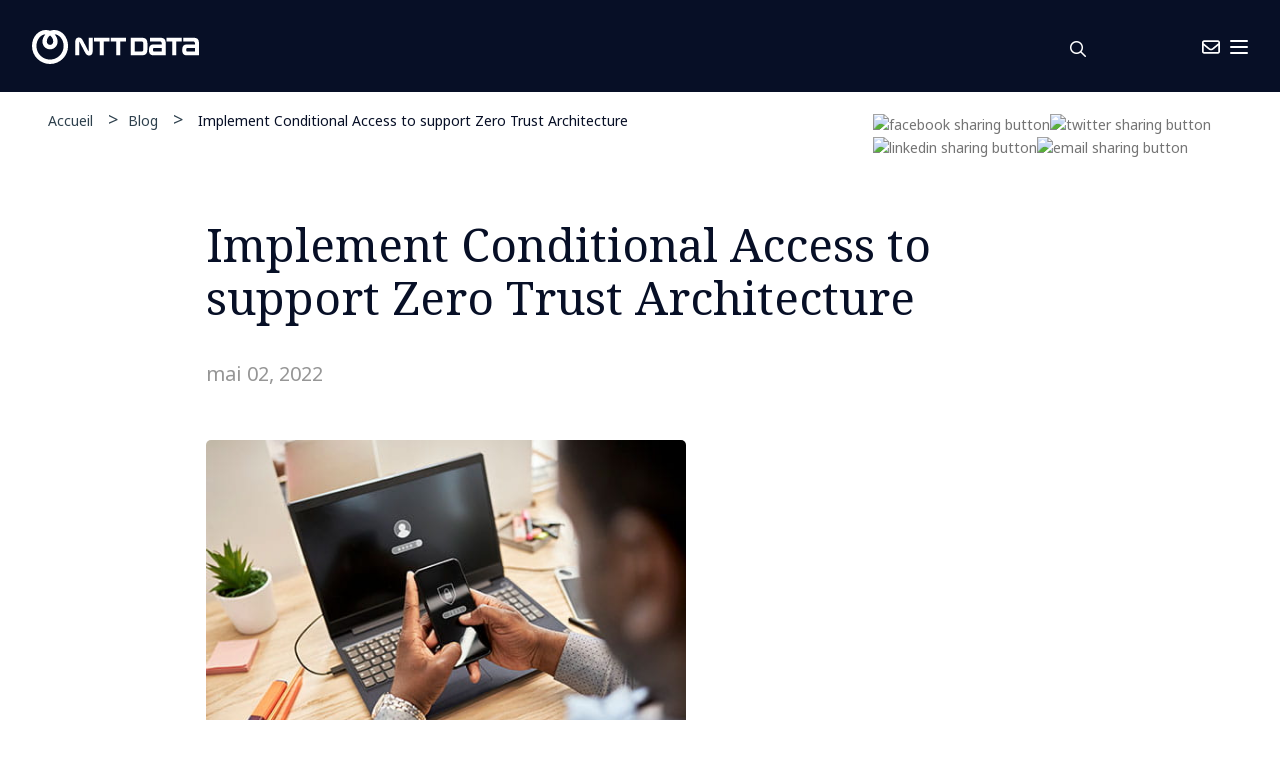

--- FILE ---
content_type: text/html; charset=utf-8
request_url: https://ca.nttdata.com/fr/blog/2022/may/implement-conditional-access-to-support-zero-trust-architecture
body_size: 16422
content:


<!DOCTYPE html>
<!--[if lt IE 7]>      <html class="no-js lt-ie9 lt-ie8 lt-ie7"> <![endif]-->
<!--[if IE 7]>         <html class="no-js lt-ie9 lt-ie8"> <![endif]-->
<!--[if IE 8]>         <html class="no-js lt-ie9"> <![endif]-->
<!--[if gt IE 8]><!-->
<html class="no-js" lang="fr-CA">
<!--<![endif]-->
<head>

<link href="/fr/-/media/feature/experience-accelerator/bootstrap-4/bootstrap-4/styles/optimized-min.css?t=20220526T150827Z" rel="stylesheet" /><link href="/fr/-/media/themes/nttdataamerica/nttdataamericatheme/ntt-core-libraries/styles/reduced-mediaelementplayer-legacy.css" rel="stylesheet" /><link href="/fr/-/media/themes/nttdataamerica/nttdataamericatheme/ntt-core-libraries/styles/jquery-ui.css" rel="stylesheet" /><link href="/fr/-/media/base-themes/main-theme/styles/optimized-min.css?t=20220526T150829Z" rel="stylesheet" /><link href="/fr/-/media/themes/nttdataamerica/nttdataamericatheme/nttdataamericatheme/styles/pre-optimized-min.css?t=20250812T222152Z" rel="stylesheet" />  <link href="/-/media/themes/NTTDataAmerica/NTTDataAmericaTheme/NTTDataAmericaTheme/countryselectorcss/country-selector.css?v=2026-01-25 04:00:11" rel="stylesheet">


  
<meta name="VIcurrentDateTime" content="639049320119558859" />
<meta name="VirtualFolder" content="/fr/" />
<script type="text/javascript" src="/layouts/system/VisitorIdentification.js"></script>

  
  


<!-- Google Tag Manager --> 
<script>(function(w,d,s,l,i){w[l]=w[l]||[];w[l].push({'gtm.start':
new Date().getTime(),event:'gtm.js'});var f=d.getElementsByTagName(s)[0],
j=d.createElement(s),dl=l!='dataLayer'?'&l='+l:'';j.async=true;j.src=
'https://www.googletagmanager.com/gtm.js?id='+i+dl;f.parentNode.insertBefore(j,f);
})(window,document,'script','dataLayer','GTM-WFT28NB');</script>
<!-- End Google Tag Manager -->


<!-- Google Tag Manager -->
<script>(function(w,d,s,l,i){w[l]=w[l]||[];w[l].push({'gtm.start':
new Date().getTime(),event:'gtm.js'});var f=d.getElementsByTagName(s)[0],
j=d.createElement(s),dl=l!='dataLayer'?'&l='+l:'';j.async=true;j.src=
'https://www.googletagmanager.com/gtm.js?id='+i+dl;f.parentNode.insertBefore(j,f);
})(window,document,'script','dataLayer','GTM-MJDL8KJD');</script>
<!-- End Google Tag Manager -->

<!-- Secure Privacy Script Prod CA-->
  <script>
    if (window.location.hostname.includes('nttdata.com')) {
      // Create and append the preconnect links
      var preconnect1 = document.createElement('link');
      preconnect1.rel = 'preconnect';
      preconnect1.href = 'https://cmp.secureprivacy.ai ';
      preconnect1.crossOrigin = ''; // crossorigin is set as an empty string
      document.head.appendChild(preconnect1);

      var preconnect2 = document.createElement('link');
      preconnect2.rel = 'preconnect';
      preconnect2.href = 'https://app.secureprivacy.ai ';
      preconnect2.crossOrigin = '';
      document.head.appendChild(preconnect2);

      // Create and append the preload links
      var preload1 = document.createElement('link');
      preload1.rel = 'preload';
      preload1.href = 'https://app.secureprivacy.ai/script/684959bbba0fdfe83e9b11cd.js';
      preload1.as = 'script';
      document.head.appendChild(preload1);

      var preload2 = document.createElement('link');
      preload2.rel = 'preload';
      preload2.href = 'https://cmp.secureprivacy.ai/secure-privacy-v2.js';
      preload2.as = 'script';
      document.head.appendChild(preload2);

    } else {
      // Add other scripts or link elements for another domain
    }
  </script>


    <title>Implement Conditional Access to support Zero Trust Architecture | NTT DATA</title>


<link rel="canonical" href="https://ca.nttdata.com/fr/blog/2022/may/implement-conditional-access-to-support-zero-trust-architecture" />

                                <link rel="alternate" href="https://us.nttdata.com/en/blog/2022/may/implement-conditional-access-to-support-zero-trust-architecture" hreflang="x-default" />
                                <link rel="alternate" href="https://ca.nttdata.com/en/blog/2022/may/implement-conditional-access-to-support-zero-trust-architecture" hreflang="en-CA" />
                                <link rel="alternate" href="https://ca.nttdata.com/fr/blog/2022/may/implement-conditional-access-to-support-zero-trust-architecture" hreflang="fr-CA" />






    <link href="/fr/-/media/project/nttdataamerica/nttdataamerica/favicon/innovationcurvefuturebluev2.png" rel="shortcut icon" />
<script type='text/javascript' src='https://platform-api.sharethis.com/js/sharethis.js#property=6463b856fea628001aa5376c&product=inline-share-buttons' async='async'></script>




<meta property="og:description"  content="Access management specialist Ramesh Gupta of NTT DATA shares why conditional access is the cornerstone of Zero Trust Security implementations in an enterprise. Read the blog." /><meta property="og:title"  content="Implement Conditional Access to support Zero Trust Architecture" /><meta property="og:url"  content="https://ca.nttdata.com/fr/blog/2022/may/implement-conditional-access-to-support-zero-trust-architecture" /><meta property="og:image"  content="https://dam.nttdata.com/api/public/content/155859-860378-Zero-Trust-Architecture-Social-Image-1200x627.jpg" />
<script type='text/javascript' src='https://platform-api.sharethis.com/js/sharethis.js#property=6463b856fea628001aa5376c&product=inline-share-buttons' async='async'></script>




<meta  name="description" content="Conditional access allows greater context and nuance to Zero Trust Security." />
<script type='text/javascript' src='https://platform-api.sharethis.com/js/sharethis.js#property=6463b856fea628001aa5376c&product=inline-share-buttons' async='async'></script>




<meta property="twitter:title"  content="Implement Conditional Access to support Zero Trust Architecture" /><meta property="twitter:card"  content="summary_large_image" />


    <meta name="viewport" content="width=device-width, initial-scale=1"/>


  <link href="/-/media/themes/NTTDataAmerica/NTTDataAmericaTheme/NTTDataAmericaTheme/customcss/override-css.css?v=2026-01-25 04:00:11" rel="stylesheet">
  <script src="//cdn.bc0a.com/autopilot/f00000000254962/autopilot_sdk.js"></script>
  <script src="//cdn.bc0a.com/autopilot/f00000000315137/autopilot_sdk.js"></script>

</head>
<body class="default-device bodyclass">
  
  
<!-- #wrapper -->
<div id="wrapper">
    <!-- #header -->
    <header>
        <div id="header" class="container">
            <div class="row">


<div class="row component column-splitter">
        <div class="col-6 col-lg-4">
            <div class="row"></div>
        </div>
        <div class="col-6 col-lg-8">
            <div class="row"></div>
        </div>
</div>


<div class="component row-splitter">
        <div class=" navbar-collapse collapse container-fluid">
            <div >
                <div class="row">

<div class="row component column-splitter">
        <div class="col-3">
            <div class="row"></div>
        </div>
        <div class="col-9">
            <div class="row">

<div class="row component column-splitter">
        <div class=" sticky-left-navigation">
            <div class="row"></div>
        </div>
        <div class=" sticky-view">
            <div class="row">

    <div class="component rich-text col-12">
        <div class="component-content">
<div class="sticky-view-1">
<a class="sxa-contact-cta-2" href="/fr/contact-us"><i class="fa-solid fa-envelope"></i></a>
</div>
<div class="sticky-view-2">
<i class="after-scroll-icon fa-regular fa-magnifying-glass"></i>
</div>        </div>
    </div>
</div>
        </div>
</div>

<div class="row component column-splitter">
        <div class="col-12 mobile-header-navigation">
            <div class="row">


<div class="component row-splitter">
        <div class="container-fluid">
            <div >
                <div class="row">
<div class="component link-list">
    <div class="component-content">
        
                <ul>
                <li class="item0 odd first last">
<div class="field-link"><a href="/fr/contact-us" data-variantitemid="{28BD656B-2692-4EE0-AD36-4640E4B7EE26}" data-variantfieldname="Link" class="sxa-contact-cta">Nous Joindre</a></div>                </li>
        </ul>
    </div>
</div>
</div>
            </div>
        </div>
        <div class="container-fluid">
            <div >
                <div class="row"></div>
            </div>
        </div>
</div></div>
        </div>
</div></div>
        </div>
</div></div>
            </div>
        </div>
        <div class="container-fluid">
            <div >
                <div class="row">


<div class="component row-splitter">
        <div class=" header-container container-fluid">
            <div >
                <div class="row">

<div class="row component column-splitter">
        <div class="col-lg-2 logo-column">
            <div class="row"><div  class="component image file-type-icon-media-link col-12">
    <div class="component-content">
<a title="Image" href="/fr"><image src="https://dam-americas.nttdata.com/api/public/content/NTT-DATA-Logo?v=4ba3b0db " stylelabs-content-id="778512" height="439" alt="NTT DATA global logo" format="" loading="lazy" width="400" data-variantfieldname="Image" stylelabs-content-type="Image" data-variantitemid="{869FFAA9-CAF9-422A-9765-37E292D9F16D}" thumbnailsrc="https://dam-americas.nttdata.com/api/gateway/778512/thumbnail" /></a>    </div>
</div>
</div>
        </div>
        <div class="col-lg-7 navigation-column">
            <div class="row">
    <div data-componentname='navigation-bar' class="component navigation">
        <div class="component-content">
            <nav class="main-navigation">
 
<ul class="clearfix">
    <li class=" level1 item0 odd first rel-level1">
<div class="field-navigationtitle"><button aria-expanded="false" type="button">Secteurs</button></div>

        <div class="placeholdercss_0 header-navigation-menu"> <div class="row">


<div class="component container col-12">
    <div class="component-content" >
<div class="row">

<div class="row component column-splitter">
        <div class="col-lg-9">
            <div class="row">


<div class="component row-splitter">
        <div class="container-fluid">
            <div >
                <div class="row">
<div class="component title col-12">
    <div class="component-content">
<div class="nav-title view-more-white"><div class="field-title"><a title="Industries" href="/fr/repository/megamenu-navigation/sample-data/industries" data-ga4="header-navigation">Secteurs</a></div></div>    </div>
</div></div>
            </div>
        </div>
        <div class="container-fluid">
            <div >
                <div class="row">

<div class="row component column-splitter">
        <div class="col-8">
            <div class="row">
    <div data-componentname='navigation-bar' class="component sub-navigation col-12 col-lg-6">
        <div class="component-content">
            <nav>
<ul class="clearfix">
        <li class=" level0 submenu item0 odd first last active rel-level1 li-dropdown-menu">
<span class="hideurl" style="display:none"><a href="/fr/services/consulting-services">Consulting Services</a> </span>


<a class="cls-navigationurl" data-ga4="header-navigation" href="">Conseils commerciaux</a>
<ul class="clearfix">
        <li class=" level1 item0 odd first rel-level2">
<span class="hideurl" style="display:none"><a href="/fr/industries/automotive">Automotive</a> </span>


<a class="cls-navigationurl" data-ga4="header-navigation" href="">Automobile</a>

        </li>
        <li class=" level1 item1 even rel-level2">
<span class="hideurl" style="display:none"><a href="/fr/industries/banking-and-financial-services">Banking and Financial Services</a> </span>


<a class="cls-navigationurl" data-ga4="header-navigation" href="">Services bancaires et financiers</a>

        </li>
        <li class=" level1 item2 odd rel-level2">
<span class="hideurl" style="display:none"><a href="/fr/industries/education-and-research">Education and Research</a> </span>


<a class="cls-navigationurl" data-ga4="header-navigation" href="">&#201;ducation et recherche</a>

        </li>
        <li class=" level1 item3 even rel-level2">
<span class="hideurl" style="display:none"><a href="/fr/industries/energy-and-utilities">Energy and Utilities</a> </span>


<a class="cls-navigationurl" data-ga4="header-navigation" href="">&#201;nergie et services publics</a>

        </li>
        <li class=" level1 item4 odd rel-level2">
<span class="hideurl" style="display:none"><a href="/fr/industries/healthcare-and-life-sciences">Healthcare and Life Sciences</a> </span>


<a class="cls-navigationurl" data-ga4="header-navigation" href="">Soins de sant&#233;</a>

        </li>
        <li class=" level1 item5 even last rel-level2">
<span class="hideurl" style="display:none"><a href="/fr/industries/insurance">Insurance</a> </span>


<a class="cls-navigationurl" data-ga4="header-navigation" href="">Assurances</a>

        </li>
</ul>

        </li>
</ul>

            </nav>
        </div>
    </div>



    <div data-componentname='navigation-bar' class="component sub-navigation col-12 col-lg-6">
        <div class="component-content">
            <nav>
<ul class="clearfix">
        <li class=" level0 submenu item0 odd first last active rel-level1 li-dropdown-menu">
<span class="hideurl" style="display:none"> </span>


<a class="cls-navigationurl" data-ga4="header-navigation" href=""></a>
<ul class="clearfix">
        <li class=" level1 item0 odd first rel-level2">
<span class="hideurl" style="display:none"><a href="/fr/industries/life-sciences">Life Sciences</a> </span>


<a class="cls-navigationurl" data-ga4="header-navigation" href="">Sciences de la vie et pharmacie</a>

        </li>
        <li class=" level1 item1 even rel-level2">
<span class="hideurl" style="display:none"><a href="/fr/industries/manufacturing">Manufacturing</a> </span>


<a class="cls-navigationurl" data-ga4="header-navigation" href="">Industrie manufacturi&#232;re et biens de consommation emball&#233;s</a>

        </li>
        <li class=" level1 item2 odd rel-level2">
<span class="hideurl" style="display:none"><a href="/fr/industries/public-sector">Public Sector</a> </span>


<a class="cls-navigationurl" data-ga4="header-navigation" href="">Secteur public</a>

        </li>
        <li class=" level1 item3 even rel-level2">
<span class="hideurl" style="display:none"><a href="/fr/industries/retail">Retail</a> </span>


<a class="cls-navigationurl" data-ga4="header-navigation" href="">Vente au d&#233;tail et biens de consommation courante</a>

        </li>
        <li class=" level1 item4 odd rel-level2">
<span class="hideurl" style="display:none"><a href="/fr/industries/telco-media-and-technology">Telco Media and Technology</a> </span>


<a class="cls-navigationurl" data-ga4="header-navigation" href="">T&#233;l&#233;communications, m&#233;dias et technologie</a>

        </li>
        <li class=" level1 item5 even rel-level2">
<span class="hideurl" style="display:none"><a href="/fr/industries/travel-transportation-and-logistics">Travel transportation and logistics</a> </span>


<a class="cls-navigationurl" data-ga4="header-navigation" href="">Voyages, transport et logistique</a>

        </li>
        <li class=" level1 item6 odd last rel-level2">
<span class="hideurl" style="display:none"><a class="mobile-only" href="/fr/industries">Industries</a> </span>


<a class="cls-navigationurl" data-ga4="header-navigation" href="">See all Industries</a>

        </li>
</ul>

        </li>
</ul>

            </nav>
        </div>
    </div>


</div>
        </div>
        <div class="col-4">
            <div class="row">


</div>
        </div>
</div></div>
            </div>
        </div>
</div></div>
        </div>
        <div class="col-lg-3">
            <div class="row">    <div data-ga4='page-promo' class="component promo">
        <div class="component-content">
<div class="nav-right-content"><figure><image src="https://dam.nttdata.com/api/public/content/GettyImages-1021710000-450x250?v=560c12f3" stylelabs-content-id="878642" alt="Yellow steel bridge and container terminal at dawn" format="" height="250" width="450" data-variantfieldname="Image" stylelabs-content-type="Image" data-variantitemid="{346EF594-1EC2-4F24-BF4F-6832634D9A8C}" thumbnailsrc="https://dam.nttdata.com/api/gateway/878642/thumbnail" /></figure><span class="field-title">Votre guide 2025 sur l'externalisation logistique</span><p class="field-description">Découvrez comment les expéditeurs et les 3PL s’adaptent au changement, adoptent l’IA et améliorent les expériences directes avec les consommateurs. Notre étude complète sur la logistique tierce partie couvre les tendances, les défis et les meilleures pratiques de la chaîne d’approvisionnement.</p><div class="view-more-white field-cta1"><a href="/fr/engage/2025-third-party-logistics-study" data-variantitemid="{346EF594-1EC2-4F24-BF4F-6832634D9A8C}" data-variantfieldname="CTA1">Obtenir l&#39;&#233;tude</a></div></div>        </div>
    </div>
</div>
        </div>
</div></div>    </div>
</div></div></div>
       
    </li>
    <li class=" level1 item1 even rel-level1">
<div class="field-navigationtitle"><button aria-expanded="false" type="button">Services</button></div>

        <div class="placeholdercss_1 header-navigation-menu"> <div class="row">


<div class="component container col-12">
    <div class="component-content" >
<div class="row">

<div class="row component column-splitter">
        <div class="col-lg-9">
            <div class="row">


<div class="component row-splitter">
        <div class="container-fluid">
            <div >
                <div class="row">
<div class="component title col-12">
    <div class="component-content">
<div class="nav-title view-more-white"><div class="field-title"><a title="Services" href="/fr/repository/megamenu-navigation/sample-data/services" data-ga4="header-navigation">Services</a></div></div>    </div>
</div></div>
            </div>
        </div>
        <div class=" main-nav container-fluid">
            <div >
                <div class="row">

<div class="row component column-splitter">
        <div class="col-12">
            <div class="row">
    <div data-componentname='navigation-bar' class="component sub-navigation col-lg-4">
        <div class="component-content">
            <nav>
<ul class="clearfix">
        <li class=" level1 submenu item0 odd first rel-level1 li-dropdown-menu">
<span class="hideurl" style="display:none"><a href="/fr/services/applications">Applications</a> </span>


<a class="cls-navigationurl" data-ga4="header-navigation" href="">Services d’applications</a>
<ul class="clearfix">
        <li class=" level2 item0 odd first rel-level2">
<span class="hideurl" style="display:none"><a href="/fr/services/application-management">Application Management</a> </span>


<a class="cls-navigationurl" data-ga4="header-navigation" href="">Gestion des applications</a>

        </li>
        <li class=" level2 item1 even rel-level2">
<span class="hideurl" style="display:none"><a href="/fr/services/application-development-and-modernization">Application Development and Modernization</a> </span>


<a class="cls-navigationurl" data-ga4="header-navigation" href="">Modernisation d&#39;applications</a>

        </li>
        <li class=" level2 item2 odd rel-level2">
<span class="hideurl" style="display:none"><a href="/fr/services/applications/mainframe-modernization">Conseil aux personnes et aux organisations</a> </span>


<a class="cls-navigationurl" data-ga4="header-navigation" href="">Application and Mainframe Modernization</a>

        </li>
        <li class=" level2 item3 even rel-level2">
<span class="hideurl" style="display:none"><a href="/fr/services/software-development-with-launch-by-ntt-data">Conseil aux personnes et aux organisations</a> </span>


<a class="cls-navigationurl" data-ga4="header-navigation" href="">D&#233;veloppement de logiciels avec Launch by NTT DATA</a>

        </li>
        <li class=" level2 item4 odd last rel-level2">
<span class="hideurl" style="display:none"><a class="mobile-only" href="/fr/services/applications">Voir tous les services d’applications</a> </span>


<a class="cls-navigationurl" data-ga4="header-navigation" href="">Voir tous les services d’applications</a>

        </li>
</ul>

        </li>
        <li class=" level1 item1 even rel-level1 li-dropdown-menu">
<span class="hideurl" style="display:none"><a href="/fr/services/business-process-services">Business Process Services</a> </span>


<a class="cls-navigationurl" data-ga4="header-navigation" href="">Services de processus d&#39;affaires</a>

        </li>
        <li class=" level1 item2 odd last rel-level1 li-dropdown-menu">
<span class="hideurl" style="display:none"><a href="/fr/services/cloud-and-it-infrastructure-services">Cloud and IT Infrastructure Services</a> </span>


<a class="cls-navigationurl" data-ga4="header-navigation" href="">Cloud</a>

        </li>
</ul>

            </nav>
        </div>
    </div>



    <div data-componentname='navigation-bar' class="component sub-navigation col-lg-4">
        <div class="component-content">
            <nav>
<ul class="clearfix">
        <li class=" level0 submenu item0 odd first last active rel-level1 li-dropdown-menu">
<span class="hideurl" style="display:none"> </span>


<a class="cls-navigationurl" data-ga4="header-navigation" href=""></a>
<ul class="clearfix">
        <li class=" level1 submenu item0 odd first rel-level2">
<span class="hideurl" style="display:none"><a href="/fr/services/consulting-services">Consulting Services</a> </span>


<a class="cls-navigationurl" data-ga4="header-navigation" href="">Services-conseils</a>
<ul class="clearfix">
        <li class=" level2 item0 odd first rel-level3">
<span class="hideurl" style="display:none"><a href="/fr/services/consulting-services/technology-strategy-and-innovation">Technology Strategy and Innovation</a> </span>


<a class="cls-navigationurl" data-ga4="header-navigation" href="">Strat&#233;gie technologique et innovation</a>

        </li>
        <li class=" level2 item1 even rel-level3">
<span class="hideurl" style="display:none"><a href="/fr/services/consulting-services/risk-management-and-compliance-consulting">Risk Management and Compliance Consulting</a> </span>


<a class="cls-navigationurl" data-ga4="header-navigation" href="">Gestion des risques et conformit&#233;</a>

        </li>
        <li class=" level2 item2 odd rel-level3">
<span class="hideurl" style="display:none"><a href="/fr/services/consulting-services/supply-chain-consulting">Supply Chain Consulting</a> </span>


<a class="cls-navigationurl" data-ga4="header-navigation" href="">Conseil en cha&#238;ne logistique</a>

        </li>
        <li class=" level2 item3 even rel-level3">
<span class="hideurl" style="display:none"><a href="/fr/services/consulting-services/organization-and-talent-management">Organization and Talent Management</a> </span>


<a class="cls-navigationurl" data-ga4="header-navigation" href="">Organisation et gestion des talents</a>

        </li>
        <li class=" level2 item4 odd last rel-level3">
<span class="hideurl" style="display:none"><a class="mobile-only" href="/fr/services/consulting-services">Consulting Services</a> </span>


<a class="cls-navigationurl" data-ga4="header-navigation" href="">Voir tous les conseils commerciaux</a>

        </li>
</ul>

        </li>
        <li class=" level1 item1 even rel-level2">
<span class="hideurl" style="display:none"><a href="/fr/services/cx-and-digital-products">CX and Digital Products</a> </span>


<a class="cls-navigationurl" data-ga4="header-navigation" href="">CX et produits num&#233;riques</a>

        </li>
        <li class=" level1 item2 odd rel-level2">
<span class="hideurl" style="display:none"><a href="/fr/services/cybersecurity-services">Cybersecurity Services</a> </span>


<a class="cls-navigationurl" data-ga4="header-navigation" href="">Cybers&#233;curit&#233;</a>

        </li>
        <li class=" level1 item3 even rel-level2">
<span class="hideurl" style="display:none"><a href="/fr/services/data-and-analytics">Data and Analytics</a> </span>


<a class="cls-navigationurl" data-ga4="header-navigation" href="">Donn&#233;es et intelligence</a>

        </li>
        <li class=" level1 item4 odd rel-level2">
<span class="hideurl" style="display:none"><a href="/fr/services/enterprise-applications">Conseil aux personnes et aux organisations</a> </span>


<a class="cls-navigationurl" data-ga4="header-navigation" href="">Applications d&#39;entreprise</a>

        </li>
        <li class=" level1 item5 even rel-level2">
<span class="hideurl" style="display:none"><a href="/fr/services/generative-ai">Generative AI</a> </span>


<a class="cls-navigationurl" data-ga4="header-navigation" href="">IA g&#233;n&#233;rative</a>

        </li>
        <li class=" level1 item6 odd last rel-level2">
<span class="hideurl" style="display:none"><a href="/fr/services/global-data-centers">Global Data Centers</a> </span>


<a class="cls-navigationurl" data-ga4="header-navigation" href="">Centres de donn&#233;es mondiaux</a>

        </li>
</ul>

        </li>
</ul>

            </nav>
        </div>
    </div>



    <div data-componentname='navigation-bar' class="component sub-navigation col-lg-4">
        <div class="component-content">
            <nav>
<ul class="clearfix">
        <li class=" level1 submenu item0 odd first rel-level1 li-dropdown-menu">
<span class="hideurl" style="display:none"><a href="#" onclick="javascript:void(0)">javascript:void(0)</a> </span>


<a class="cls-navigationurl" data-ga4="header-navigation" href="">Plateformes num&#233;riques</a>
<ul class="clearfix">
        <li class=" level2 item0 odd first rel-level2">
<span class="hideurl" style="display:none"><a href="/fr/services/accelerate-smart">Accelerate Smart</a> </span>


<a class="cls-navigationurl" data-ga4="header-navigation" href="">L&#39;intelligence en acc&#233;l&#233;r&#233;</a>

        </li>
        <li class=" level2 item1 even rel-level2">
<span class="hideurl" style="display:none"><a href="/fr/industries/insurance/life-and-annuity/global-insurance-digital-platform-for-life-and-annuity">Global Insurance Digital Platform for Life and Annuity</a> </span>


<a class="cls-navigationurl" data-ga4="header-navigation" href="">Plateforme num&#233;rique d&#39;assurance mondiale</a>

        </li>
        <li class=" level2 item2 odd last rel-level2">
<span class="hideurl" style="display:none"><a href="/fr/services/nucleus-intelligent-enterprise-platform">Nucleus Intelligent Enterprise Platform</a> </span>


<a class="cls-navigationurl" data-ga4="header-navigation" href="">Plateforme Nucleus</a>

        </li>
</ul>

        </li>
        <li class=" level1 item1 even rel-level1 li-dropdown-menu">
<span class="hideurl" style="display:none"><a href="/fr/services/digital-workplace-services">Digital Workplace Services</a> </span>


<a class="cls-navigationurl" data-ga4="header-navigation" href="">Milieu de travail num&#233;rique</a>

        </li>
        <li class=" level1 item2 odd rel-level1 li-dropdown-menu">
<span class="hideurl" style="display:none"><a href="/fr/services/edge-as-a-service">Edge service &#224; la demande</a> </span>


<a class="cls-navigationurl" data-ga4="header-navigation" href="">Edge</a>

        </li>
        <li class=" level1 item3 even rel-level1 li-dropdown-menu">
<span class="hideurl" style="display:none"><a href="/fr/services/enterprise-networking">Enterprise Networking</a> </span>


<a class="cls-navigationurl" data-ga4="header-navigation" href="">Services r&#233;seau</a>

        </li>
        <li class=" level1 item4 odd rel-level1 li-dropdown-menu">
<span class="hideurl" style="display:none"><a href="/fr/services/sustainability-services">Sustainability Services</a> </span>


<a class="cls-navigationurl" data-ga4="header-navigation" href="">Sustainability Services</a>

        </li>
        <li class=" level1 item5 even last rel-level1 li-dropdown-menu">
<span class="hideurl" style="display:none"><a href="/fr/services/infrastructure-solutions">Infrastructure Solutions</a> </span>


<a class="cls-navigationurl" data-ga4="header-navigation" href="">Infrastructure Solutions</a>

        </li>
</ul>

            </nav>
        </div>
    </div>


</div>
        </div>
        <div class="col-8">
            <div class="row">

<div class="row component column-splitter">
        <div class="col-6">
            <div class="row"></div>
        </div>
        <div class="col-6">
            <div class="row"></div>
        </div>
</div></div>
        </div>
</div></div>
            </div>
        </div>
</div></div>
        </div>
        <div class="col-lg-3">
            <div class="row">    <div data-ga4='page-promo' class="component promo">
        <div class="component-content">
<div class="nav-right-content"><figure><image src="https://dam.nttdata.com/api/public/content/Global_AI_Report_Hero1_Landscape-450x250?v=bdbeeb9d" format="" height="250" width="450" data-variantfieldname="Image" data-variantitemid="{FE0459B1-4435-4E7A-97C1-914FE03B013B}" thumbnailsrc="https://dam.nttdata.com/api/gateway/981470/thumbnail" /></figure><span class="field-title">Rapport mondial de l’IA 2026 : manuel pour les leaders en IA</span><p class="field-description">Pourquoi la stratégie de l’IA est votre stratégie commerciale : L’accélération vers un état d’IA native. Découvrez les perspectives exécutives des leaders en IA.</p><div class="view-more-white field-cta1"><a href="/fr/engage/2026-global-ai-report-playbook" data-variantitemid="{FE0459B1-4435-4E7A-97C1-914FE03B013B}" data-variantfieldname="CTA1">Acc&#233;dez au manuel</a></div></div>        </div>
    </div>
</div>
        </div>
</div></div>    </div>
</div></div></div>
       
    </li>
    <li class=" level1 item2 odd rel-level1">
<div class="field-navigationtitle"><button aria-expanded="false" type="button">Connaissances</button></div>

        <div class="placeholdercss_2 header-navigation-menu"> <div class="row">


<div class="component container col-12">
    <div class="component-content" >
<div class="row">

<div class="row component column-splitter">
        <div class="col-lg-9">
            <div class="row">


<div class="component row-splitter">
        <div class="container-fluid">
            <div >
                <div class="row">
<div class="component title col-12">
    <div class="component-content">
<div class="nav-title view-more-white"><div class="field-title"><a title="Insights" href="/fr/repository/megamenu-navigation/sample-data/insights" data-ga4="header-navigation">Afficher toutes les informations</a></div></div>    </div>
</div></div>
            </div>
        </div>
        <div class="container-fluid">
            <div >
                <div class="row">

<div class="row component column-splitter">
        <div class="col-12 col-lg-4">
            <div class="row">
<div class="component title col-12">
    <div class="component-content">
<span class="field-title">Par type</span>    </div>
</div>
    <div data-componentname='navigation-bar' class="component sub-navigation col-12">
        <div class="component-content">
            <nav>
<ul class="clearfix">
        <li class=" level1 item0 odd first rel-level1 li-dropdown-menu">
<span class="hideurl" style="display:none"><a href="/fr/case-studies">Case Studies</a> </span>


<a class="cls-navigationurl" data-ga4="header-navigation" href="">&#201;tudes de cas</a>

        </li>
        <li class=" level1 item1 even last rel-level1 li-dropdown-menu">
<span class="hideurl" style="display:none"><a href="/fr/blog">Blog</a> </span>


<a class="cls-navigationurl" data-ga4="header-navigation" href="">Blogues</a>

        </li>
</ul>

            </nav>
        </div>
    </div>


</div>
        </div>
        <div class="col-12 col-lg-4">
            <div class="row">
<div class="component title col-12">
    <div class="component-content">
<span class="field-title">Par sujet</span>    </div>
</div>
    <div data-componentname='navigation-bar' class="component sub-navigation col-12">
        <div class="component-content">
            <nav>
<ul class="clearfix">
        <li class=" level1 item0 odd first rel-level1 li-dropdown-menu">
<span class="hideurl" style="display:none"><a href="/fr/insights/business-resilience">Business Resilience</a> </span>


<a class="cls-navigationurl" data-ga4="header-navigation" href="">R&#233;silience des entreprises</a>

        </li>
        <li class=" level1 item1 even rel-level1 li-dropdown-menu">
<span class="hideurl" style="display:none"><a href="/fr/insights/cloud-computing">Cloud Computing</a> </span>


<a class="cls-navigationurl" data-ga4="header-navigation" href="">informatique en nuage</a>

        </li>
        <li class=" level1 item2 odd rel-level1 li-dropdown-menu">
<span class="hideurl" style="display:none"><a href="/fr/insights/customer-experience">Customer Experience</a> </span>


<a class="cls-navigationurl" data-ga4="header-navigation" href="">Exp&#233;rience client</a>

        </li>
        <li class=" level1 item3 even rel-level1 li-dropdown-menu">
<span class="hideurl" style="display:none"><a href="/fr/insights/the-data-and-ai-advantage">The Data and AI Advantage</a> </span>


<a class="cls-navigationurl" data-ga4="header-navigation" href="">Entreprise ax&#233;e sur les donn&#233;es</a>

        </li>
        <li class=" level1 item4 odd rel-level1 li-dropdown-menu">
<span class="hideurl" style="display:none"><a href="/fr/insights/digital-transformation-and-modernization">Digital Transformation and Modernization</a> </span>


<a class="cls-navigationurl" data-ga4="header-navigation" href="">Transformation num&#233;rique et modernisation</a>

        </li>
        <li class=" level1 item5 even rel-level1 li-dropdown-menu">
<span class="hideurl" style="display:none"><a href="/fr/insights/frictionless-enterprise">Frictionless Enterprise</a> </span>


<a class="cls-navigationurl" data-ga4="header-navigation" href="">Une entreprise sans friction</a>

        </li>
        <li class=" level1 item6 odd last rel-level1 li-dropdown-menu">
<span class="hideurl" style="display:none"><a href="/fr/insights/global-threat-intelligence-report">Global Threat Intelligence Report</a> </span>


<a class="cls-navigationurl" data-ga4="header-navigation" href="">Rapport d&#39;intelligence sur les menaces globales.</a>

        </li>
</ul>

            </nav>
        </div>
    </div>


</div>
        </div>
        <div class="col-12 col-lg-4">
            <div class="row">
    <div data-componentname='navigation-bar' class="component sub-navigation col-12">
        <div class="component-content">
            <nav>
<ul class="clearfix">
        <li class=" level1 item0 odd first rel-level1 li-dropdown-menu">
<span class="hideurl" style="display:none"><a href="/fr/insights/innovation-index">Innovation Index</a> </span>


<a class="cls-navigationurl" data-ga4="header-navigation" href="">Indice d&#39;innovation</a>

        </li>
        <li class=" level1 item1 even rel-level1 li-dropdown-menu">
<span class="hideurl" style="display:none"><a href="/fr/insights/realizing-a-sustainable-future">R&#233;aliser un avenir durable</a> </span>


<a class="cls-navigationurl" data-ga4="header-navigation" href="">R&#233;aliser un avenir durable</a>

        </li>
        <li class=" level1 item2 odd rel-level1 li-dropdown-menu">
<span class="hideurl" style="display:none"><a href="/fr/insights/the-future-of-work">The Future of Work</a> </span>


<a class="cls-navigationurl" data-ga4="header-navigation" href="">L&#39;avenir du travail</a>

        </li>
        <li class=" level1 item3 even last rel-level1 li-dropdown-menu">
<span class="hideurl" style="display:none"><a class="mobile-only" href="/fr/insights">Insights</a> </span>


<a class="cls-navigationurl" data-ga4="header-navigation" href="">See all Insights</a>

        </li>
</ul>

            </nav>
        </div>
    </div>


</div>
        </div>
</div></div>
            </div>
        </div>
</div></div>
        </div>
        <div class="col-4 col-lg-3">
            <div class="row">    <div data-ga4='page-promo' class="component promo col-12">
        <div class="component-content">
<div class="nav-right-content"><figure><image src="https://dam.nttdata.com/api/public/content/Hero-image-Ignite-GettyImages-1453165382_edited_MP2-450x250?v=839021a2" stylelabs-content-id="880961" alt="people sitting on public transportation looking at mobile device" format="" height="250" width="450" data-variantfieldname="Image" stylelabs-content-type="Image" data-variantitemid="{215E25E0-78B9-4257-9311-33CF17F59B7E}" thumbnailsrc="https://dam.nttdata.com/api/gateway/880961/thumbnail" /></figure><span class="field-title">Allumez demain, aujourd'hui.</span><p class="field-description">NTT DATA pense que l'avenir est façonné par ceux qui agissent. Joignez-vous à nous pour transformer les entreprises qui transforment le monde.</p><div class="view-more-white field-cta1"><a href="/fr/about-us/content/ignite-tomorrow-today" data-variantitemid="{215E25E0-78B9-4257-9311-33CF17F59B7E}" data-variantfieldname="CTA1">En savoir plus</a></div></div>        </div>
    </div>
</div>
        </div>
</div></div>    </div>
</div></div></div>
       
    </li>
    <li class=" level1 item3 even rel-level1">
<div class="field-navigationtitle"><button aria-expanded="false" type="button">&#192; propos</button></div>

        <div class="placeholdercss_3 header-navigation-menu"> <div class="row">


<div class="component container col-12">
    <div class="component-content" >
<div class="row">

<div class="row component column-splitter">
        <div class="col-12 col-lg-9">
            <div class="row">


<div class="component row-splitter">
        <div class="container-fluid">
            <div >
                <div class="row">
<div class="component title col-12">
    <div class="component-content">
<div class="nav-title view-more-white"><div class="field-title"><a title="About Us" href="/fr/repository/megamenu-navigation/sample-data/about-us" data-ga4="header-navigation">&#192; propos</a></div></div>    </div>
</div>
<div class="component title col-12">
    <div class="component-content">
    </div>
</div></div>
            </div>
        </div>
        <div class="container-fluid">
            <div >
                <div class="row">

<div class="row component column-splitter">
        <div class="col-12 col-lg-4">
            <div class="row">
<div class="component title col-12">
    <div class="component-content">
<span class="field-title">Qui sommes-nous</span>    </div>
</div>
    <div data-componentname='navigation-bar' class="component sub-navigation col-12">
        <div class="component-content">
            <nav>
<ul class="clearfix">
        <li class=" level1 item0 odd first rel-level1 li-dropdown-menu">
<span class="hideurl" style="display:none"><a title="Pourquoi choisir NTT DATA" href="/fr/about-us/content/why-ntt-data">Pourquoi choisir NTT DATA</a> </span>


<a class="cls-navigationurl" data-ga4="header-navigation" href="">Pourquoi choisir NTT DATA</a>

        </li>
        <li class=" level1 item1 even rel-level1 li-dropdown-menu">
<span class="hideurl" style="display:none"><a href="/fr/about-us/content/ntt-data-in-canada">NTT DATA in Canada</a> </span>


<a class="cls-navigationurl" data-ga4="header-navigation" href="">NTT DATA in Canada</a>

        </li>
        <li class=" level1 item2 odd rel-level1 li-dropdown-menu">
<span class="hideurl" style="display:none"><a title="Pourquoi choisir NTT DATA" href="/fr/about-us/leadership">Leadership</a> </span>


<a class="cls-navigationurl" data-ga4="header-navigation" href="">&#201;quipe de direction</a>

        </li>
        <li class=" level1 item3 even rel-level1 li-dropdown-menu">
<span class="hideurl" style="display:none"><a href="/fr/about-us/content/ignite-tomorrow-today">Ignite tomorrow, today</a> </span>


<a class="cls-navigationurl" data-ga4="header-navigation" href="">Ignite tomorrow, today</a>

        </li>
        <li class=" level1 item4 odd rel-level1 li-dropdown-menu">
<span class="hideurl" style="display:none"><a title="Pourquoi choisir NTT DATA" href="/fr/about-us/content/innovation-at-ntt-data">Innovation at NTT DATA</a> </span>


<a class="cls-navigationurl" data-ga4="header-navigation" href="">Innovation chez NTT DATA</a>

        </li>
        <li class=" level1 item5 even rel-level1 li-dropdown-menu">
<span class="hideurl" style="display:none"><a title="Pourquoi choisir NTT DATA" href="/fr/about-us/content/partners">Partners</a> </span>


<a class="cls-navigationurl" data-ga4="header-navigation" href="">Partenaires</a>

        </li>
        <li class=" level1 item6 odd last rel-level1 li-dropdown-menu">
<span class="hideurl" style="display:none"><a class="mobile-only" href="/fr/about-us">About Us</a> </span>


<a class="cls-navigationurl" data-ga4="header-navigation" href="">See About us homepage</a>

        </li>
</ul>

            </nav>
        </div>
    </div>


</div>
        </div>
        <div class="col-12 col-lg-4">
            <div class="row">
<div class="component title col-12">
    <div class="component-content">
<span class="field-title">NTT DATA en action</span>    </div>
</div>
    <div data-componentname='navigation-bar' class="component sub-navigation col-12">
        <div class="component-content">
            <nav>
<ul class="clearfix">
        <li class=" level1 item0 odd first rel-level1 li-dropdown-menu">
<span class="hideurl" style="display:none"><a href="/fr/case-studies">Case Studies</a> </span>


<a class="cls-navigationurl" data-ga4="header-navigation" href="">&#201;tudes de cas</a>

        </li>
        <li class=" level1 item1 even rel-level1 li-dropdown-menu">
<span class="hideurl" style="display:none"><a href="/fr/news">News</a> </span>


<a class="cls-navigationurl" data-ga4="header-navigation" href="">Actualit&#233;s</a>

        </li>
        <li class=" level1 item2 odd rel-level1 li-dropdown-menu">
<span class="hideurl" style="display:none"><a href="/fr/events">Events</a> </span>


<a class="cls-navigationurl" data-ga4="header-navigation" href="">&#201;v&#233;nements</a>

        </li>
        <li class=" level1 item3 even rel-level1 li-dropdown-menu">
<span class="hideurl" style="display:none"><a href="/fr/about-us/content/sports-sponsorships">Sports Sponsorships</a> </span>


<a class="cls-navigationurl" data-ga4="header-navigation" href="">Commandites sportives</a>

        </li>
        <li class=" level1 item4 odd last rel-level1 li-dropdown-menu">
<span class="hideurl" style="display:none"><a href="/fr/about-us/content/innovation-at-ntt-data/innovation-center">Innovation center</a> </span>


<a class="cls-navigationurl" data-ga4="header-navigation" href="">Studio d&#39;innovation</a>

        </li>
</ul>

            </nav>
        </div>
    </div>


</div>
        </div>
        <div class="col-12 col-lg-4">
            <div class="row">
<div class="component title col-12">
    <div class="component-content">
<span class="field-title">Notre engagement</span>    </div>
</div>
    <div data-componentname='navigation-bar' class="component sub-navigation col-12">
        <div class="component-content">
            <nav>
<ul class="clearfix">
        <li class=" level1 item0 odd first rel-level1 li-dropdown-menu">
<span class="hideurl" style="display:none"><a href="/fr/about-us/content/what-we-believe">What we believe</a> </span>


<a class="cls-navigationurl" data-ga4="header-navigation" href="">Ce que nous croyons</a>

        </li>
        <li class=" level1 item1 even rel-level1 li-dropdown-menu">
<span class="hideurl" style="display:none"><a href="/fr/about-us/content/corporate-social-responsibility">Responsabilit&#233; sociale d&#39;entreprise</a> </span>


<a class="cls-navigationurl" data-ga4="header-navigation" href="">Responsabilit&#233; sociale d&#39;entreprise</a>

        </li>
        <li class=" level1 item2 odd last rel-level1 li-dropdown-menu">
<span class="hideurl" style="display:none"><a href="/fr/about-us/content/sustainability">Sustainability</a> </span>


<a class="cls-navigationurl" data-ga4="header-navigation" href="">Sustainability</a>

        </li>
</ul>

            </nav>
        </div>
    </div>


</div>
        </div>
        <div class="col-12 col-lg-4">
            <div class="row">
    <div data-componentname='navigation-bar' class="component sub-navigation col-12">
        <div class="component-content">
            <nav>
<ul class="clearfix">
        <li class=" level0 submenu item0 odd first last active rel-level1 li-dropdown-menu">
<span class="hideurl" style="display:none"><a href="#" onclick="javascript:void(0)">javascript:void(0)</a> </span>


<a class="cls-navigationurl" data-ga4="header-navigation" href=""></a>
<ul class="clearfix">
        <li class=" level1 item0 odd first rel-level2">
<span class="hideurl" style="display:none"> </span>


<a class="cls-navigationurl" data-ga4="header-navigation" href=""></a>

        </li>
        <li class=" level1 item1 even rel-level2">
<span class="hideurl" style="display:none"> </span>


<a class="cls-navigationurl" data-ga4="header-navigation" href=""></a>

        </li>
        <li class=" level1 item2 odd rel-level2">
<span class="hideurl" style="display:none"> </span>


<a class="cls-navigationurl" data-ga4="header-navigation" href=""></a>

        </li>
        <li class=" level1 item3 even rel-level2">
<span class="hideurl" style="display:none"> </span>


<a class="cls-navigationurl" data-ga4="header-navigation" href=""></a>

        </li>
        <li class=" level1 item4 odd rel-level2">
<span class="hideurl" style="display:none"> </span>


<a class="cls-navigationurl" data-ga4="header-navigation" href=""></a>

        </li>
        <li class=" level1 item5 even rel-level2">
<span class="hideurl" style="display:none"> </span>


<a class="cls-navigationurl" data-ga4="header-navigation" href=""></a>

        </li>
        <li class=" level1 item6 odd last rel-level2">
<span class="hideurl" style="display:none"> </span>


<a class="cls-navigationurl" data-ga4="header-navigation" href=""></a>

        </li>
</ul>

        </li>
</ul>

            </nav>
        </div>
    </div>


</div>
        </div>
        <div class="col-12 col-lg-4">
            <div class="row"></div>
        </div>
</div></div>
            </div>
        </div>
        <div class="container-fluid">
            <div >
                <div class="row"></div>
            </div>
        </div>
</div></div>
        </div>
        <div class="col-12 col-lg-3">
            <div class="row">    <div data-ga4='page-promo' class="component promo col-12">
        <div class="component-content">
<div class="nav-right-content"><figure><image src="https://dam.nttdata.com/api/public/content/iStock-506870508-450x250?v=46479cd8" stylelabs-content-id="887457" alt="Drone is flying in beautiful garden" format="" height="250" width="450" data-variantfieldname="Image" stylelabs-content-type="Image" data-variantitemid="{95CFF305-B8D2-4F80-AF84-518184F6C22C}" thumbnailsrc="https://dam.nttdata.com/api/gateway/887457/thumbnail" /></figure><span class="field-title">Stratégie de développement durable chez NTT DATA</span><p class="field-description">Nous transformons les entreprises pour assurer leur succès, bouleversons les industries pour le bien et façonnons un monde meilleur pour tous. Découvrez pourquoi nous nous classons dans parmi le 1 % des meilleurs fournisseurs TI dans le S&amp;P Global Sustainability Rating.</p><div class="view-more-white field-cta1"><a href="/fr/about-us/content/sustainability" data-variantitemid="{95CFF305-B8D2-4F80-AF84-518184F6C22C}" data-variantfieldname="CTA1">En savoir plus</a></div></div>        </div>
    </div>
</div>
        </div>
</div></div>    </div>
</div></div></div>
       
    </li>
    <li class=" level1 item4 odd rel-level1">
<div class="field-navigationtitle"><button aria-expanded="false" type="button">Carri&#232;res</button></div>

        <div class="placeholdercss_4 header-navigation-menu"> <div class="row">


<div class="component container col-12">
    <div class="component-content" >
<div class="row">

<div class="row component column-splitter">
        <div class="col-12 col-lg-9">
            <div class="row">


<div class="component row-splitter">
        <div class="container-fluid">
            <div >
                <div class="row">
<div class="component title col-12">
    <div class="component-content">
<div class="nav-title view-more-white"><div class="field-title"><a title="Careers" href="/fr/repository/megamenu-navigation/sample-data/careers" data-ga4="header-navigation">Carri&#232;res</a></div></div>    </div>
</div></div>
            </div>
        </div>
        <div class="container-fluid">
            <div >
                <div class="row">

<div class="row component column-splitter">
        <div class="col-6">
            <div class="row">
<div class="component title col-12">
    <div class="component-content">
    </div>
</div>
    <div data-componentname='navigation-bar' class="component sub-navigation col-12">
        <div class="component-content">
            <nav>
<ul class="clearfix">
        <li class=" level1 item0 odd first rel-level1 li-dropdown-menu">
<span class="hideurl" style="display:none"><a href="https://nttdata.eightfold.ai/careers" rel="noopener noreferrer" target="_blank">https://nttdata.eightfold.ai/careers</a> </span>


<a class="cls-navigationurl" data-ga4="header-navigation" href="">Recherche d’emplois</a>

        </li>
        <li class=" level1 item1 even last rel-level1 li-dropdown-menu">
<span class="hideurl" style="display:none"><a href="https://careers.services.global.ntt/global/en/home/?utm_source=nttdata-services&amp;utm_medium=careers-page" rel="noopener noreferrer" target="_blank">Global Opportunities</a> </span>


<a class="cls-navigationurl" data-ga4="header-navigation" href="">Opportunit&#233;s Mondiales</a>

        </li>
</ul>

            </nav>
        </div>
    </div>


</div>
        </div>
        <div class="col-6">
            <div class="row">
<div class="component title col-12">
    <div class="component-content">
    </div>
</div>
    <div data-componentname='navigation-bar' class="component sub-navigation col-12">
        <div class="component-content">
            <nav>
<ul class="clearfix">
        <li class=" level1 item0 odd first rel-level1 li-dropdown-menu">
<span class="hideurl" style="display:none"><a href="/fr/careers/campus-to-career">Campus to Career</a> </span>


<a class="cls-navigationurl" data-ga4="header-navigation" href="">Du campus au march&#233; du travail</a>

        </li>
        <li class=" level1 item1 even rel-level1 li-dropdown-menu">
<span class="hideurl" style="display:none"><a class="mobile-only" href="/fr/careers">Careers</a> </span>


<a class="cls-navigationurl" data-ga4="header-navigation" href="">See Careers homepage</a>

        </li>
        <li class=" level1 item2 odd last rel-level1 li-dropdown-menu">
<span class="hideurl" style="display:none"><a href="/fr/careers/it-contract-assignments">IT Contract Assignments</a> </span>


<a class="cls-navigationurl" data-ga4="header-navigation" href="">Contrats de travail dans l&#39;Informatique</a>

        </li>
</ul>

            </nav>
        </div>
    </div>


</div>
        </div>
</div></div>
            </div>
        </div>
</div></div>
        </div>
        <div class="col-12 col-lg-3">
            <div class="row">    <div data-ga4='page-promo' class="component promo col-12">
        <div class="component-content">
<div class="nav-right-content"><figure><image src="https://dam.nttdata.com/api/public/content/GettyImages-1203916511-450x250-webp?v=7e9769d3" stylelabs-content-id="819840" alt="woman holding up hand heart infront of rainbow mural" format="" height="250" width="450" data-variantfieldname="Image" stylelabs-content-type="Image" data-variantitemid="{9A14CBE0-7EE8-4F7E-9918-F74636F78577}" thumbnailsrc="https://dam.nttdata.com/api/gateway/819840/thumbnail" /></figure><span class="field-title">Meilleur employeur 2023 pour l'égalité au travail des personnes LGBTQ+</span><p class="field-description">NTT DATA est reconnu pour la deuxième année consécutive par India Workplace Equality Index et Human Rights Campaign aux États-Unis et au Mexique.</p><div class="view-more-white field-cta1"><a data-variantitemid="{9A14CBE0-7EE8-4F7E-9918-F74636F78577}" data-variantfieldname="CTA1">Lire le communiqu&#233;</a></div></div>        </div>
    </div>
</div>
        </div>
</div></div>    </div>
</div></div></div>
       
    </li>
    <li class=" level1 item5 even last rel-level1">
 <a title="Case Studies" href="/fr/repository/megamenu-navigation/sample-data/case-studies"><div class="field-navigationtitle">&#201;tudes de cas</div></a>

        <div class="placeholdercss_5 header-navigation-menu"> <div class="row">


<div class="component container col-12">
    <div class="component-content" >
<div class="row">

<div class="row component column-splitter">
        <div class="col-12 col-lg-9">
            <div class="row">


<div class="component row-splitter">
        <div class="container-fluid">
            <div >
                <div class="row">
<div class="component title col-12">
    <div class="component-content">
<div class="nav-title view-more-white"><div class="field-title"><a title="About Us" href="/fr/repository/megamenu-navigation/sample-data/about-us" data-ga4="header-navigation">&#192; propos</a></div></div>    </div>
</div></div>
            </div>
        </div>
        <div class=" main-nav container-fluid">
            <div >
                <div class="row"></div>
            </div>
        </div>
</div></div>
        </div>
        <div class="col-12 col-lg-3">
            <div class="row">    <div data-ga4='page-promo' class="component promo col-12">
        <div class="component-content">
<div class="nav-right-content"><figure><image src="https://dam.nttdata.com/api/public/content/GettyImages-1514322847-450x250?v=8924d641" stylelabs-content-id="808481" alt="waterfall among rainforest trees" format="" height="250" width="450" data-variantfieldname="Image" stylelabs-content-type="Image" data-variantitemid="{F4F908F6-98A7-4DAE-8DD4-9570922E4FCB}" thumbnailsrc="https://dam.nttdata.com/api/gateway/808481/thumbnail" /></figure><span class="field-title">Durabilité pour les fabricants</span><p class="field-description">Lisez la troisième partie de notre série sur la durabilité et découvrez comment la numérisation peut aider à relever de grands défis.</p><div class="view-more-white field-cta1"><a href="/fr/blog/2023/february/the-attainability-of-sustainability-for-manufacturers" data-variantitemid="{F4F908F6-98A7-4DAE-8DD4-9570922E4FCB}" data-variantfieldname="CTA1">Lire le blogue</a></div></div>        </div>
    </div>
</div>
        </div>
</div></div>    </div>
</div></div></div>
       
    </li>
</ul>

            </nav>
        </div>
    </div>



</div>
        </div>
        <div class="col-lg-1 country-selector-column">
            <div class="row">

    <div class="component rich-text bold-navy-background-statistics col-12">
        <div class="component-content">

<nav class="country-selector" data-toggle="modal" data-target="#countrySelectorModal">

<div class="desktop-specific-selector">

<ul class="text-capitalize country-list">

<li class="country-item">
<button type="button">
<img src="https://dam.nttdata.com/api/public/content/Canada_flag?v=ebfdd27c" alt="flag"> 

<img src="https://dam.nttdata.com/api/public/content/98a75435e32844d9b2ce8d03a6570c37?v=c20b0413" alt="down-arrow" class="down-arrow">
</button>
</li>

</ul>

</div><!--desktop-sepcific-->
 
<div class="mobile-specific-selector">

<img src="https://dam.nttdata.com/api/public/content/Canada_flag?v=ebfdd27c" alt="flag">  Canada - French

</div><!---mobile specific selector--->

</nav>        </div>
    </div>

<div class="modal country-selector-modal fade" id="countrySelectorModal" tabindex="0" aria-labelledby="countrySelectorModalLabel" aria-hidden="true">
    <div class="modal-dialog">
        <div class="modal-content country-selector-modal-content">
            <div class="container-fluid">
                <div class="row">
                    <div class="col-sm-12">
                        <div class="new_countrySelect-container">
                            <div class="new_countrySelect-header">
                                <span id="display_title_CountrySelector"></span>
                                <span class="mob-d-none" id="closeHeader_CountrySelector" data-toggle="modal" data-target="#countrySelectorModal"><i class="fa-solid fa-xmark"></i></span>
                            </div>
                            <div class="new_countrySelect-CurrentLabel" id="new_countrySelect-CurrentLabel"></div>
                            <div class="new_countrySelect-inputArea">
                                <label for="inputCountry" id="display_label_CountrySelector"></label>
                                <div class="new_countrySelector_Inputcntr">
                                    <input type="text" id="inputCountry" onkeyup="countryFilterFunc(this.value)" autocomplete="off" />
                                    <span id="country_search" class="country_search"><i class="fa-solid fa-magnifying-glass"></i></span>
                                    <span id="country_search_close" class="country_search_close" onclick="resetCountryList()"><i class="fa-solid fa-circle-xmark"></i></span>
                                </div>

                            </div>
                            <div class="new_countrySelect-suggestArea" id="new_countrySelectSuggestion"></div>
                            <div class="new_countrySelect-notAvailable" id="new_countrySelectnotAvailable">
                            </div>
                        </div>
                    </div>
                </div>
            </div>
        </div>
    </div>
    <input type="hidden" id="cs-targetHostname" value="ca.nttdata.com" />
    <input type="hidden" id="cs-virtualFolder" value="/fr/" />
    <input type="hidden" id="cs-language" value="fr-CA" />
            <input type="hidden" id="cs-ipaddress" value="3.15.148.219" />

</div>
</div>
        </div>
        <div class="col-lg-1 search-box-column">
            <div class="row">
<div class="component search-box horizontal col-12 sxa-on-load-search" data-properties='{"endpoint":"/fr/sxa/search/results/","suggestionEndpoint":"/fr/sxa/search/suggestions/","suggestionsMode":"ShowSearchResults","resultPage":"/fr/search-results","targetSignature":"globalsearchresults","v":"{BDC7B711-CD0D-4145-8815-E24701309623}","s":"{F55DDDA8-0FFF-4A10-812F-E3FE5A43D3E2}|{48CABA15-3104-4049-8D30-13173AF66B4B}","p":5,"l":"fr-CA","languageSource":"CurrentLanguage","searchResultsSignature":"globalsearchresults","itemid":"{FCB3EB19-B99B-466C-AC34-026C9B4D127C}","minSuggestionsTriggerCharacterCount":3}'>
    <div class="component-content">
        
                <input type="search" class="search-box-input" autocomplete="off" name="textBoxSearch" maxlength="100" placeholder="Search for services or information" />
    </div>
</div>
</div>
        </div>
        <div class="col-lg-1 contact-us-column">
            <div class="row">
<div class="component link-list col-12">
    <div class="component-content">
        
                <ul>
                <li class="item0 odd first last">
<div class="field-link"><a href="/fr/contact-us" data-variantitemid="{28BD656B-2692-4EE0-AD36-4640E4B7EE26}" data-variantfieldname="Link" class="sxa-contact-cta">Nous Joindre</a></div>                </li>
        </ul>
    </div>
</div>
</div>
        </div>
</div></div>
            </div>
        </div>
        <div class="container-fluid">
            <div >
                <div class="row"></div>
            </div>
        </div>
</div></div>
            </div>
        </div>
</div><div class="component plain-html">
    <div class="component-content">
<!-- Google Tag Manager (noscript) -->
<noscript><iframe src="https://www.googletagmanager.com/ns.html?id=GTM-MJDL8KJD"
height="0" width="0" style="display:none;visibility:hidden"></iframe></noscript>
<!-- End Google Tag Manager (noscript) -->    </div>
</div><div class="component plain-html">
    <div class="component-content">
<div class="mega-menu-icon">
                        <button class="navbar-toggler collapsed" type="button" data-toggle="collapse" data-target="#navbarSupportedContent" aria-controls="navbarSupportedContent" aria-expanded="false" aria-label="Toggle navigation">
                              <span class="navbar-toggler-icon"></span>
                              <span class="navbar-toggler-icon"></span>
                              <span class="navbar-toggler-icon"></span>
                            </button>
                  </div>    </div>
</div></div>
        </div>
    </header>
    <!-- /#header -->
    <!-- #content -->
    <main>
        <div id="content" class="container">
            <div class="row">



<div class="component container col-12">
    <div class="component-content" >
<div class="row">


<div class="component row-splitter">
        <div class=" sxa-blog-detail-top-container container-fluid">
            <div >
                <div class="row">

<div class="row component column-splitter">
        <div class="col-lg-8">
            <div class="row">
<div class="component breadcrumb navigation-title col-12">
    <div class="component-content">
        <nav>
            <ol>
                    <li class="breadcrumb-item home">
<div class="navigation-title field-navigationtitle"><a title="Home" href="/fr">Accueil</a></div>                            <span class="separator">&gt;</span>
                    </li>
                    <li class="breadcrumb-item ">
<div class="navigation-title field-navigationtitle"><a title="Blog" href="/fr/blog">Blog</a></div>                            <span class="separator">&gt;</span>
                    </li>
                    <li class="breadcrumb-item last">
<div class="navigation-title field-navigationtitle"><a title="Implement Conditional Access to support Zero Trust Architecture" href="/fr/blog/2022/may/implement-conditional-access-to-support-zero-trust-architecture">Implement Conditional Access to support Zero Trust Architecture</a></div>                            <span class="separator">&gt;</span>
                    </li>
            </ol>
        </nav>
    </div>
</div>
</div>
        </div>
        <div class="col-lg-4">
            <div class="row">

    <div class="component rich-text bold-navy-background-statistics col-12">
        <div class="component-content">
<!-- ShareThis BEGIN --> <div class="sharethis-inline-share-buttons st-right  st-inline-share-buttons st-animated         " id="st-1"><div class="st-btn st-first" data-network="facebook" style="display: inline-block;">
  <img alt="facebook sharing button" src="https://platform-cdn.sharethis.com/img/facebook.svg">
  
</div><div class="st-btn" data-network="twitter" style="display: inline-block;">
  <img alt="twitter sharing button" src="https://platform-cdn.sharethis.com/img/twitter.svg">
  
</div><div class="st-btn" data-network="linkedin" style="display: inline-block;">
  <img alt="linkedin sharing button" src="https://platform-cdn.sharethis.com/img/linkedin.svg">
  
</div><div class="st-btn st-last" data-network="email" style="display: inline-block;">
  <img alt="email sharing button" src="https://platform-cdn.sharethis.com/img/email.svg">
  
</div></div> <!-- ShareThis END -->        </div>
    </div>
</div>
        </div>
</div></div>
            </div>
        </div>
        <div class="container-fluid">
            <div >
                <div class="row">


<div class="component row-splitter">
        <div class="container-fluid">
            <div >
                <div class="row"></div>
            </div>
        </div>
        <div class="container-fluid">
            <div >
                <div class="row"></div>
            </div>
        </div>
</div>
<div class="component content blog-detail-container-area col-12">
    <div class="component-content">
<div class="blog-container"><div class="blog-left"><h1 class="field-title">Implement Conditional Access to support Zero Trust Architecture</h1><ul><li>mai
02,
2022</li></ul></div><div class="blog-detail-img"><div class="field-promoimage"><image src="https://dam.nttdata.com/api/public/content/155857-860378-Zero-Trust-Architecture-Blog-Image-517x368.jpg" stylelabs-content-id="155857" alt="man unlocking his phone with laptop in background" format="" data-variantfieldname="PromoImage" stylelabs-content-type="Image" data-variantitemid="{1C17BD02-C691-431A-A9E4-EBF840A0D82E}" thumbnailsrc="https://dam.nttdata.com/api/gateway/155857/thumbnail" /></div></div></div>    </div>
</div>
</div>
            </div>
        </div>
        <div class="container-fluid">
            <div >
                <div class="row">
<div class="component content col-12">
    <div class="component-content">
<div class="blog-detail-container"><div class="field-content"><p>We&rsquo;ve already discussed <a href="/fr/blog/2022/march/identity-journey-towards-zero-trust">how identity plays a critical role in Zero Trust Architecture</a>. And to maximize this capability, conditional access must be a part of your identity policies.
</p>
<p>
<strong>Beyond usernames and passwords</strong>
</p>
<p>Using conditional access within identity management, you can control access depending on various parameters, such as location, time, device state, etc. Feeding additional information like the users&rsquo; location or device health provides context when the system is making decisions about access. It allows decisions to be made with more certainty than only depending on the accuracy of username or password.
</p>
<p>
Sadly, it&rsquo;s not hard for attackers to get leaked credentials from the dark web in today's environment. Under the old system, that would be enough to do considerable damage. But under conditional access, malicious actors have a more complicated job. Conditional access may process risk information derived from the user sign-on behavior to prevent access, such as impossible travel. (Impossible travel is when two login attempts are made from far-off places that are physically impossible to travel in the time between the attempts&mdash;often signifying that one of the attempts was fraudulent.) </p>
<p>
Since compromised accounts are among the top attack vectors, blocking access to credentials, even when an accurate password is provided, can be invaluable to preventing breaches. And because of this, both OKTA and Azure AD have enhanced their products to work with key technologies to enable a risk-based approach to providing access. Conditional access takes security signals from multiple platforms and facilitates better decisions assuring that people logging in are genuine.
</p>
<p>
Zero Trust demands a well-integrated environment that allows security signals to be shared across various platforms. Shared signals between InTune and Azure AD, for example, will enable you to detect if a user is logging in from a non-corporate-owned or controlled device and increases the assurance that the correct user is logging in. One example of this would be an application requiring a second authentication factor when connecting from a hotel kiosk computer. At its simplest, conditional access policies function like if-then statements: if a user wants to access a resource, then they must complete an action. And if a user&rsquo;s context is less secure than another context, then they must provide more proof of identity.
</p>
<p>
In addition to requiring different levels of authentication depending on the context of an access request, conditional access can even allow us to present different sets of applications depending on where a user is, based on different risk levels from the other kind of connection. It can also allow various applications depending upon the level of access authorization. A simple example of this is already common practice: the finance team will have access to finance apps, or the marketing team will have access to marketing apps. It can also control which apps can be presented to managers and which apps to subordinates.
</p>
<p>
<strong>The power of access control</strong>
</p>
<p>Traditionally, identity management took the form of Role-Based Access Control (RBAC). Most of us are familiar with this system, where you grant different access to different users based on their roles. For example, an employee will have access to expense reporting, and the manager will have access to approve that. This model has many inherent challenges: role accumulation, access governance, overprovisioning, etc. We&rsquo;ve all worked with that guy who&rsquo;s been with the company for ages and has access to everything, simply because he needed access five years ago, and nobody ever shut that connection.
</p>
<p>
Attribute-Based Access Control (ABAC) addresses a few of the challenges of RBAC. We can think of ABAC as a more granular way of applying conditional access. According to NIST, ABAC is defined as &ldquo;An access control method where subject requests to perform operations on objects are granted or denied based on assigned attributes of the subject, assigned attributes of the object, environment conditions, and a set of policies that are specified in terms of those attributes and conditions.&rdquo; Attributes for subjects and objects are maintained in separate databases and updated regularly during the subject/object lifecycle, and access control policies are also held in a separate repository. </p>
<p>
Whenever access is requested for any particular object, the corresponding subject and object attributes are fetched from the database, environmental conditions are considered, and evaluated against policy. The access is granted or denied (or, crucially, limited access is provided) based on this computation decision. For example, a policy could be that only CFO and their direct reports can read/write in to the company's quarterly financial reports. Suppose users with attributes such as department (finance) and designation (CFO/direct reports) try to read/write into files with attributes such as financial reports. In that case, the policy enforcement process will grant access as it meets the policy evaluation criteria. </p>
<p>
However, it&rsquo;s worth keeping in mind that ABAC implementation can be time-consuming. It could be a costly affair, and you will need to establish the business case by doing a cost/benefit analysis. You may need to develop a new business process or refine your business process to build and maintain subjects/objects attributes and access policies. </p>
<p>
<strong>Greater context and nuance</strong>
</p>
<p>Conditional access allows greater context and nuance around providing access rather than a binary yes/no based on a username and password. Requiring additional context to offer risk-based criteria to access is key to Zero Trust. Conditional-based access and just-in-time access to privileged accounts go a long way to ensure that the Zero Trust tenets of assuming breach and least privilege are fulfilled within your identity architecture. Implementation and management of conditional access in an enterprise can be challenging, but the added security that comes with it is often well worth the effort. An experienced partner is always recommended. </p>
<p>
<a href="/fr/services/cybersecurity-services/identity-and-access-management">As a trusted advisor, NTT DATA can help you in this journey.</a>
</p></div></div>    </div>
</div>
</div>
            </div>
        </div>
        <div class="container-fluid">
            <div >
                <div class="row"></div>
            </div>
        </div>
</div></div>    </div>
</div>


<div class="component row-splitter">
        <div class="container-fluid">
            <div >
                <div class="row"></div>
            </div>
        </div>
</div>
<div class="component snippet col-12">
    <div class="component-content">
            <div class="snippet-inner">
                <div class="snippet-container">



<div class="snippet">
<div class="row">


<div class="component row-splitter">
        <div class="container-fluid">
            <div >
                <div class="row">


<div class="component row-splitter">
        <div class="container-fluid">
            <div >
                <div class="row">    <div data-ga4='page-promo' class="component promo col-12">
        <div class="component-content">
<div class="subscription-promo-container"><div class="subscription-content"><p class="field-title">Subscribe to our blog</p><div class="subscribe-cta field-cta1"><a href="/fr/subscription-center/subscribe-to-our-blogs" data-variantitemid="{9538511A-F3B6-4471-B13D-BDBF6E74AD0F}" data-variantfieldname="CTA1">Subscribe to our blog</a></div></div><div class="subscription-img"><img src="/fr/-/media/project/nttdataamerica/nttdataamerica/ribbon-logo-dark.svg" alt="ribbon-logo-dark" /></div></div>        </div>
    </div>
</div>
            </div>
        </div>
</div>    <div data-ga4='page-promo' class="component promo round-image-left-promo col-12">
        <div class="component-content">
<div class="blog-author-section"><div class="container"><div class="row"><div class="col-md-4"><div class="promo-desktop-image"><img src="/fr/-/media/project/nttdataamerica/nttdataamerica/images/blogs/authors/ramesh-gupta.jpg" alt="Ramesh Gupta headshot" /></div><div class="promo-mobile-image"></div></div><div class="col-md-8"><div class=" author-info"><strong class="field-title">Ramesh Gupta</strong></div><div class="field-description"><p>Ramesh currently leads IAM portfolio which is part of Security Services within Chief Digital and Strategy Office. He has 20+ years of experience in IT industry and has worked extensively across different industry segments, such as Financial, Manufacturing, and Healthcare Services, and across different service lines, such as apps, infrastructure and cloud services for service delivery.</p></div></div></div></div></div>        </div>
    </div>
</div>
            </div>
        </div>
        <div class="container-fluid">
            <div >
                <div class="row">

    <div class="component rich-text col-12">
        <div class="component-content">
        </div>
    </div>
</div>
            </div>
        </div>
</div>


<div class="component container col-12">
    <div class="component-content" >
<div class="row">

    <div class="component rich-text col-12">
        <div class="component-content">
<h3 class="blog-post-heading">Related Blog Posts</h3>        </div>
    </div>



<div class="component search-results blog-post-card" data-class-variant="blog-post-card" data-properties='{&quot;endpoint&quot;:&quot;/fr/sxa/search/results/&quot;,&quot;v&quot;:&quot;{818F665B-FA00-49AA-AC27-96C1A5CA0269}&quot;,&quot;s&quot;:&quot;{F55DDDA8-0FFF-4A10-812F-E3FE5A43D3E2}|{1F782273-9B07-46B3-A504-45A81A776527}&quot;,&quot;l&quot;:&quot;fr-CA&quot;,&quot;p&quot;:3,&quot;defaultSortOrder&quot;:&quot;Title,Ascending&quot;,&quot;sig&quot;:&quot;&quot;,&quot;itemid&quot;:&quot;{1C17BD02-C691-431A-A9E4-EBF840A0D82E}&quot;,&quot;autoFireSearch&quot;:true}'>
        <div class="component-content">
            
            <div class="no-results" style="display: none">
                
                
            </div>
            <div class="progress"></div>
        </div>
</div></div>    </div>
</div></div></div>

                </div>
            </div>    
    </div>
</div>
</div>
        </div>
    </main>
    <!-- /#content -->
    <!-- #footer -->
    <footer>
        <div id="footer" class="container">
            <div class="row">



<div class="component row-splitter">
        <div class="container-fluid">
            <div >
                <div class="row">

    <div class="component rich-text col-12">
        <div class="component-content">
<div class="footer-ribbon">
<div class="footer-mini-container">
<img src="/~/media/Project/NTTDataAmerica/NTTDataAmerica/Sample Images/ribbon-logo.svg" class="ribbon-logo" alt="ruban-logo">
<ul class="footer-banner-container">
    <li><a href="/fr/contact-us"> Contact </a>
    </li>
    <li><a href="/fr/submit-an-rfp"> Soumettre un appel d’offres </a>
    </li>
    <li><a href="/fr/subscription-center/subscribe-to-insights"> S'abonner à Insights </a>
    </li>
    <li><a href="/fr/subscription-center/subscribe-to-our-blogs"> S'abonner au blogue</a></li>
</ul>
</div>
<!--footer-mini-container-->
</div>        </div>
    </div>



<div class="component row-splitter">
        <div class=" footer-below-ribbon container-fluid">
            <div >
                <div class="row">


<div class="component row-splitter">
        <div class="container-fluid">
            <div >
                <div class="row">


<div class="component row-splitter">
        <div class="container-fluid">
            <div >
                <div class="row">

<div class="row component column-splitter">
        <div class="col-lg-5">
            <div class="row">


<div class="component row-splitter">
        <div class="container-fluid">
            <div >
                <div class="row"><div  class="component image file-type-icon-media-link col-12">
    <div class="component-content">
<a title="footer-logo" href="/fr"><image src="https://dam.nttdata.com/api/public/content/778512-NTTDATA-global-logo?v=daf7b171" stylelabs-content-id="778512" height="439" alt="NTT DATA global logo" format="" loading="lazy" width="1597" data-variantfieldname="Image" stylelabs-content-type="Image" data-variantitemid="{BB7AAEA6-1FA3-4985-AC3F-E35CBF93CD04}" thumbnailsrc="https://dam.nttdata.com/api/gateway/778512/thumbnail" /></a>    </div>
</div>
</div>
            </div>
        </div>
        <div class="container-fluid">
            <div >
                <div class="row">


<div class="component row-splitter">
        <div class="container-fluid">
            <div >
                <div class="row"></div>
            </div>
        </div>
        <div class="container-fluid">
            <div >
                <div class="row">


<div class="component row-splitter">
        <div class="container-fluid">
            <div >
                <div class="row">
<div class="component link-list social-link-list col-12">
    <div class="component-content">
        
                <ul>
                <li class="item0 odd first">
<div class="field-link"><a href="https://www.facebook.com/NTTDATANorthAmerica/" rel="noopener noreferrer" data-variantitemid="{51F705EF-20F0-4BC6-967C-4BE5168C9952}" data-variantfieldname="Link" class="facebook" target="_blank"> </a></div>                </li>
                <li class="item1 even">
<div class="field-link"><a href="https://www.linkedin.com/company/ntt-data-americas/" rel="noopener noreferrer" data-variantitemid="{151CF271-B911-46C4-ACC1-313213AEB91F}" data-variantfieldname="Link" class="linkedin" target="_blank"> </a></div>                </li>
                <li class="item2 odd">
<div class="field-link"><a href="https://twitter.com/NTT_DATA_NA" rel="noopener noreferrer" data-variantitemid="{DEDEB35B-3701-44FC-8287-C79BB3BE9CCF}" title=" " data-variantfieldname="Link" class="twitter" target="_blank">  </a></div>                </li>
                <li class="item3 even">
<div class="field-link"><a href="https://www.youtube.com/@nttdatanorthamerica" rel="noopener noreferrer" data-variantitemid="{B8EC9538-355B-4176-BF54-C31AF2213E55}" data-variantfieldname="Link" class="youtube" target="_blank"> </a></div>                </li>
                <li class="item4 odd last">
<div class="field-link"><a href="https://www.instagram.com/nttdataplus/" rel="noopener noreferrer" data-variantitemid="{4422423C-A48D-4F7E-9510-D84AB86FEC46}" data-variantfieldname="Link" class="instagram" target="_blank">https://www.instagram.com/nttdataplus/</a></div>                </li>
        </ul>
    </div>
</div>
</div>
            </div>
        </div>
        <div class="container-fluid">
            <div >
                <div class="row"></div>
            </div>
        </div>
</div></div>
            </div>
        </div>
</div></div>
            </div>
        </div>
</div></div>
        </div>
        <div class="col-lg-7">
            <div class="row">

<div class="row component column-splitter">
        <div class="col-lg-7">
            <div class="row">
<div class="component link-list footer-list col-7">
    <div class="component-content">
        <h3>SERVICES</h3>
                <ul>
                <li class="item0 odd first">
<div class="field-link"><a href="/fr/industries" data-variantitemid="{8B4E3482-2FE8-4567-A844-35C402240747}" data-variantfieldname="Link">Secteurs</a></div>                </li>
                <li class="item1 even">
<div class="field-link"><a href="/fr/services" data-variantitemid="{37D3AAE9-059A-427C-85FC-1EF92907E587}" data-variantfieldname="Link">Services</a></div>                </li>
                <li class="item2 odd">
<div class="field-link"><a href="/fr/insights" data-variantitemid="{BA1EECB8-C9D1-4E38-B023-533BC4129E8E}" data-variantfieldname="Link">Connaissances</a></div>                </li>
                <li class="item3 even">
<div class="field-link"><a href="/fr/about-us" data-variantitemid="{92ABD22D-A8D2-4C9B-B13D-36ABCC389934}" data-variantfieldname="Link">&#192; propos</a></div>                </li>
                <li class="item4 odd">
<div class="field-link"><a href="/fr/careers" data-variantitemid="{C455DD3F-647B-4C3A-9B37-8992A83223B1}" data-variantfieldname="Link">Carri&#232;res</a></div>                </li>
                <li class="item5 even">
<div class="field-link"><a href="/fr/case-studies" data-variantitemid="{6DF2610D-3E0C-4A46-B49F-E409D1ED542F}" data-variantfieldname="Link"> &#201;tudes de cas</a></div>                </li>
                <li class="item6 odd last">
<div class="field-link"><a href="/fr/contact-us" data-variantitemid="{95C0B0EE-69E8-47B8-8CF9-07B8F0978FF9}" data-variantfieldname="Link">Nous Joindre</a></div>                </li>
        </ul>
    </div>
</div>

<div class="component link-list footer-list col-5">
    <div class="component-content">
        <h3>Ressources</h3>
                <ul>
                <li class="item0 odd first">
<div class="field-link"><a href="/fr/blog" data-variantitemid="{58E5F5DB-C5A8-4255-B5F5-001F404D51C0}" data-variantfieldname="Link">Blogues</a></div>                </li>
                <li class="item1 even">
<div class="field-link"><a href="/fr/events" data-variantitemid="{20E2782E-3851-44E1-B9F0-9CE39A67ADAE}" data-variantfieldname="Link">&#201;v&#233;nements</a></div>                </li>
                <li class="item2 odd">
<div class="field-link"><a href="https://www.nttdata.com/global/en/investors" rel="noopener noreferrer" data-variantitemid="{AD5DD218-A55C-44EF-A4C4-59668BFC0146}" data-variantfieldname="Link" target="_blank">Investisseurs</a></div>                </li>
                <li class="item3 even">
<div class="field-link"><a href="/fr/news" data-variantitemid="{00243600-8BDC-4A18-A71B-83A5217385A9}" data-variantfieldname="Link">Actualit&#233;s</a></div>                </li>
                <li class="item4 odd">
<div class="field-link"><a href="/fr/about-us/content/partners" data-variantitemid="{5EAFF02D-626F-4B1C-9E84-A6D23F8345D0}" data-variantfieldname="Link">Partenaires</a></div>                </li>
                <li class="item5 even last">
<div class="field-link"><a href="/fr/sitemap" data-variantitemid="{6B00E960-DD86-4A26-A190-E209229B133C}" data-variantfieldname="Link">Plan du site</a></div>                </li>
        </ul>
    </div>
</div>
</div>
        </div>
        <div class="col-lg-5">
            <div class="row">
<div class="component link-list footer-list col-12">
    <div class="component-content">
        <h3>Entreprise</h3>
                <ul>
                <li class="item0 odd first">
<div class="field-link"><a href="/fr/compliance" data-variantitemid="{27185EF4-EDE4-49B3-A3A5-BDA6696AA65F}" data-variantfieldname="Link">Conformit&#233;</a></div>                </li>
                <li class="item1 even">
<div class="field-link"><a href="/fr/contracts" data-variantitemid="{42486711-75D2-4478-9FB8-D6953607BA93}" data-variantfieldname="Link">Contrats</a></div>                </li>
                <li class="item2 odd last">
                </li>
        </ul>
    </div>
</div>
</div>
        </div>
</div></div>
        </div>
</div></div>
            </div>
        </div>
        <div class="container-fluid">
            <div >
                <div class="row"></div>
            </div>
        </div>
</div>

    <div class="component rich-text col-12">
        <div class="component-content">
<p class="copyright"><span>Tous droits réservés 2026 NTT DATA, Inc.</span></p>        </div>
    </div>
</div>
            </div>
        </div>
        <div class=" footer-link-list container-fluid">
            <div >
                <div class="row">
<div class="component link-list col-12">
    <div class="component-content">
        
                <ul>
                <li class="item0 odd first">
<div class="field-link"><a href="/fr/privacy-policy" data-variantitemid="{289AFD96-611D-46A9-AC3C-E4D05A3B2BCF}" data-variantfieldname="Link">Politique de confidentialit&#233;</a></div>                </li>
                <li class="item1 even">
<div class="field-link"><a href="/fr/cookie-policy" data-variantitemid="{4A8FCFF4-889A-4ACF-89BD-79A671357433}" data-variantfieldname="Link">Politique en mati&#232;re de t&#233;moins</a></div>                </li>
                <li class="item2 odd">
<div class="field-link"><a href="/fr/accessibility-statement" data-variantitemid="{3C2593FE-5F4F-4D27-8C3A-13592109DC82}" data-variantfieldname="Link">&#201;nonc&#233; sur l&#39;accessibilit&#233;</a></div>                </li>
                <li class="item3 even">
                </li>
                <li class="item4 odd">
<div class="field-link"><a href="/fr/ntt-data-social-media-policy" data-variantitemid="{BA7A7767-21DD-4BB1-A972-E34AEEFA05C5}" data-variantfieldname="Link">Politique des m&#233;dias sociaux de NTT DATA</a></div>                </li>
                <li class="item5 even">
<div class="field-link"><a href="/fr/report-ethical-concerns" data-variantitemid="{FC370716-69C8-414F-999F-778F18925241}" data-variantfieldname="Link">Signaler des pr&#233;occupations &#233;thiques</a></div>                </li>
                <li class="item6 odd last">
<div class="field-link"><a href="/fr/term" data-variantitemid="{AD9B863D-BABC-4491-AFEA-48BF329D9868}" data-variantfieldname="Link">Conditions d&#39;utilisation</a></div>                </li>
        </ul>
    </div>
</div>
</div>
            </div>
        </div>
</div></div>
            </div>
        </div>
        <div class="container-fluid">
            <div >
                <div class="row"></div>
            </div>
        </div>
</div></div>
            </div>
        </div>
</div></div>
        </div>
    </footer>
    <!-- /#footer -->
</div>
<!-- /#wrapper -->

  






  <script src="/fr/-/media/themes/nttdataamerica/nttdataamericatheme/ntt-core-libraries/scripts/ie-origin-fix.js"></script><script src="/fr/-/media/themes/nttdataamerica/nttdataamericatheme/ntt-core-libraries/scripts/xaquery.js"></script><script src="/fr/-/media/themes/nttdataamerica/nttdataamericatheme/ntt-core-libraries/scripts/lo-dash.js"></script><script src="/fr/-/media/themes/nttdataamerica/nttdataamericatheme/ntt-core-libraries/scripts/modernizr.js"></script><script src="/fr/-/media/themes/nttdataamerica/nttdataamericatheme/ntt-core-libraries/scripts/jqueryuitouch-punchmin.js"></script><script src="/fr/-/media/themes/nttdataamerica/nttdataamericatheme/ntt-core-libraries/scripts/hammer.js"></script><script src="/fr/-/media/themes/nttdataamerica/nttdataamericatheme/ntt-core-libraries/scripts/backbone-min.js"></script><script src="/fr/-/media/themes/nttdataamerica/nttdataamericatheme/ntt-core-libraries/scripts/typeahead.js"></script><script src="/fr/-/media/themes/nttdataamerica/nttdataamericatheme/ntt-core-libraries/scripts/jquerymcustomscrollbar.js"></script><script src="/fr/-/media/themes/nttdataamerica/nttdataamericatheme/ntt-core-libraries/scripts/mediaelement-and-player.js"></script><script src="/fr/-/media/themes/nttdataamerica/nttdataamericatheme/ntt-core-libraries/scripts/dailymotion.js"></script><script src="/fr/-/media/base-themes/xa-api/scripts/optimized-min.js?t=20221011T123029Z"></script><script src="/fr/-/media/base-themes/main-theme/scripts/optimized-min.js?t=20221011T123031Z"></script><script src="/fr/-/media/themes/nttdataamerica/nttdataamericatheme/ntt-search-theme/scripts/optimized-min.js?t=20250813T133440Z"></script><script src="/fr/-/media/base-themes/components-theme/scripts/optimized-min.js?t=20221011T123038Z"></script><script src="/fr/-/media/base-themes/resolve-conflicts/scripts/optimized-min.js?t=20221011T123040Z"></script><script src="/fr/-/media/themes/nttdataamerica/nttdataamericatheme/nttdataamericatheme/scripts/optimized-min.js?t=20260106T123106Z"></script>  <!--BE IXF: The following <div> block needs to be placed in the location where the link block will be displayed-->
  <!--BE IXF: For your website, the location is   -->
  <div class="be-ix-link-block">
    <div class="be-related-link-container">
      <div class="be-label">
        <!-- Add the language specific link block label here -->
        &#201;galement d&#39;int&#233;r&#234;t:
      </div>
    </div>
  </div>
  <!--BE IXF: end -->
  
  

  <script type="text/javascript" src="/-/media/Themes/NTTDataAmerica/NTTDataAmericaTheme/NTTDataAmericaTheme/ExperienceForms/jqueryvalidatemin.js"></script>
  <script type="text/javascript" src="/-/media/Themes/NTTDataAmerica/NTTDataAmericaTheme/NTTDataAmericaTheme/ExperienceForms/jqueryvalidateunobtrusivemin.js"></script>
  <script type="text/javascript" src="/-/media/Themes/NTTDataAmerica/NTTDataAmericaTheme/NTTDataAmericaTheme/ExperienceForms/jqueryunobtrusive-ajaxmin.js"></script>
  <script type="text/javascript" src="/-/media/Themes/NTTDataAmerica/NTTDataAmericaTheme/NTTDataAmericaTheme/ExperienceForms/formtracking.js"></script>
  <script type="text/javascript" src="/-/media/Themes/NTTDataAmerica/NTTDataAmericaTheme/NTTDataAmericaTheme/ExperienceForms/formvalidate.js"></script>
  <script type="text/javascript" src="/-/media/Themes/NTTDataAmerica/NTTDataAmericaTheme/NTTDataAmericaTheme/ExperienceForms/formconditions.js"></script>
  <script type="text/javascript" async src="/-/media/themes/NTTDataAmerica/NTTDataAmericaTheme/NTTDataAmericaTheme/gascripts/gahandler.js?v=2026-01-25 04:00:12"></script>
  <script type="text/javascript" src="/-/media/Themes/NTTDataAmerica/NTTDataAmericaTheme/NTTDataAmericaTheme/ExperienceForms/component-contact-forms.js"></script>
  <script type="text/javascript" src="/-/media/themes/NTTDataAmerica/NTTDataAmericaTheme/NTTDataAmericaTheme/countryselectorjs/country-selector.js?v=2026-01-25 04:00:12"></script>
  <!-- /#wrapper -->
</body>
</html>


--- FILE ---
content_type: text/css
request_url: https://ca.nttdata.com/-/media/themes/NTTDataAmerica/NTTDataAmericaTheme/NTTDataAmericaTheme/countryselectorcss/country-selector.css?v=2026-01-25%2004:00:11
body_size: 1402
content:
.country-selector-modal {
    top: 0rem;
    width: 436px;
    left: auto;
    right: 10px;
    background: rgba(7, 15, 38, 0.6);
}

.country-selector.active {
    border-bottom: 0px !important;
}

.country-selector-modal .modal-content {
    border-radius: 0.375rem;
    border: 1px solid rgba(255, 255, 255, 0.60);
    background: #070F26;
    box-shadow: 0px 4px 36px 0px rgba(0, 0, 0, 0.25);
    width: 436px;
    position: fixed;
    right: 10px;
}

.newCountry-selector_logo {
    background: url(../img/GlobalLogo_NTTDATA_White_RGB.svg);
    width: 230px;
    height: 64px;
    background-repeat: no-repeat;
    position: fixed;
    top: 16px;
    left: 16px;
}

.newCountry-selectorBg_overlay {
    background-image: linear-gradient(0deg, rgba(7, 15, 38, 0.58) 0%, rgba(7, 15, 38, 0.58) 100%), url(../img/globalBG.jpg);
    background-repeat: no-repeat;
    width: 100%;
    height: 100vh;
    position: fixed;
    top: 0px;
    right: 0px;
    left: 0px;
    bottom: 0px;
}

.new_countrySelect-container {
    padding: 2.5rem 0px 2.5rem 2.5rem;
    display: flex;
    width: 100%;
    flex-direction: column;
    justify-content: flex-start;
    align-items: flex-start;
    height: 96vh;
}

.new_countrySelect-header {
    font-family: 'Noto Serif';
    font-size: 24px;
    font-style: normal;
    font-weight: 400;
    color: white;
    display: flex;
    flex-direction: row;
    justify-content: space-between;
    margin-bottom: 30px;
    width: 100%;
    padding-right: 2.5rem;
}

    .new_countrySelect-header > span {
        display: inline-block;
    }

        .new_countrySelect-header > span > i {
            color: white;
            opacity: 0.6;
            cursor: pointer;
        }

.new_countrySelect-inputArea {
    width: 100%;
    margin-bottom: 32px;
    padding-right: 2.5rem;
}

    .new_countrySelect-inputArea label {
        height: 0px;
        color: white;
        margin: 0px;
        display: block;
    }

    .new_countrySelect-inputArea input#inputCountry {
        width: 100%;
        padding: 0px 24px;
        height: 65px;
        background-color: #070F26;
        color: #fff;
        border-radius: 0.375rem;
        border: 1px solid rgba(255, 255, 255, 0.60);
        box-shadow: 0px 4px 40px 0px #070F26;
        font-size: 16px;
        font-weight: 400;
        font-family: 'Noto Sans', sans-serif;
        font-style: normal;
        line-height: 120%; /* 1.2rem */
    }

.new_countrySelect-suggestArea {
    display: flex;
    flex-direction: column;
    justify-content: flex-start;
    align-items: flex-start;
    color: white;
    width: 100%;
    overflow-y: auto;
    height: 72vh;
    overflow-x: hidden;
}

.new_countrySelect-CurrentLabel {
    display: flex;
    width: 100%;
    padding-right: 15px;
    margin-bottom: 20px;
}

.new_countrySelect-suggestArea .new_countrySelect-title {
    font-size: 16px;
    font-weight: 700;
    font-family: 'Noto Sans', sans-serif;
    font-style: normal;
    padding: 10px 24px;
    color: white;
    width: 100%;
    margin: 0;
}

.new_countrySelect-title a, .new_countrySelect-title a:hover {
    color: white;
    width: 100%;
    margin: 0;
    cursor: text;
}

.new_countrySelect-suggestArea .new_countrySelect-suggestArea-cntr, .new_countrySelect-currentCountry-cntr {
    display: flex;
    flex-direction: column;
    width: 100%;
    font-size: 16px;
    padding-right: 1rem;
    cursor: pointer;
}

    .new_countrySelect-currentCountry-cntr a {
        border-radius: 0.375rem;
        border: 1px solid #FFF;
        background: #2E404D;
        display: block;
        padding: 20px 24px;
        margin: 0px !important;
    }

    .new_countrySelect-inputArea input#inputCountry:focus {
        border: 1px solid #3a95f7 !important;
    }

.new_countrySelect-suggestArea-cntr a {
    display: block;
    border: 1px solid #070F26;
    padding: 20px 24px;
    margin: 0px !important;
    width: 100%;
}

    .new_countrySelect-suggestArea-cntr a i, .new_countrySelect-currentCountry-cntr a i {
        color: white;
        float: right;
        margin: 8px 0px 0px 0px;
    }

.new_countrySelect-suggestArea .new_countrySelect-suggestArea-cntr a:hover {
    border-radius: 0.375rem;
    background: rgba(46, 64, 77, 0.60);
}

.new_countrySelect-suggestArea-cntr a img, .new_countrySelect-currentCountry-cntr a img {
    width: 20px;
    height: 15px;
    margin: 0px 16px 0px 0px;
}

.new_countrySelect-suggestArea-cntr a span, .new_countrySelect-currentCountry-cntr a span {
    margin: 0px 16px 0px 0px;
    color: white;
    font-size: 16px;
}

    .new_countrySelect-suggestArea-cntr a span.country_SelectLanguage, .new_countrySelect-currentCountry-cntr a span.country_SelectLanguage {
        margin: 0px;
        opacity: 0.6;
    }

.new_countrySelect-notAvailable {
    padding: 0px 6.5rem 0px 4.5rem;
    display: flex;
    flex-direction: column;
    justify-content: center;
    font-size: 16px;
    text-align: center;
}

    .new_countrySelect-notAvailable p {
        color: white;
        text-align: center;
        line-height: normal;
        margin-bottom: 32px;
        font-size: 16px;
    }

    .new_countrySelect-notAvailable button {
        width: auto;
        background: none;
        border: none;
        outline: 0;
        color: #FFC400;
        font-family: 'Noto Sans', sans-serif;
        font-weight: 700;
    }

        .new_countrySelect-notAvailable button i {
            display: inline-block;
            margin-left: 7px;
        }

.new_countrySelector_Inputcntr {
    display: flex;
    position: relative;
    width: 100%;
}

.new_countrySelector_Inputcntr span {
    position: absolute;
    width: 20px;
    height: 100%;
    display: flex;
    font-size: 30px;
    align-items: center;
    left: auto;
    right: 15px;
    cursor: pointer;
}

.new_countrySelector_Inputcntr span.country_search i {
    opacity: 0.6;
    color: white;
    font-size: 22px;
    right: 15px;
    height: 20px;
}

.new_countrySelector_Inputcntr span.country_search_close i {
    opacity: 1;
    color: white;
    right: 20px;
    font-size: 24px;
}

.new_countrySelect-suggestArea-cntr em {
    font-weight: 900;
    color: white !important;
}
.new_countrySelect-suggestArea-cntr .countryDetail span.country_SelectLanguage:has(em) {
    opacity: 1 !important;
    color: white !important;
}

.new_countrySelect-suggestArea-cntr a:focus-visible, .new_countrySelect-suggestArea-cntr a:focus {
    outline-color: blue !important;
    outline-offset: 1px !important;
    outline-style: auto !important;
    border: 1px solid;
    outline: none !important;
}
.new_countrySelect-title a:focus-visible {
    outline:0px none !important
}

@media (max-width: 480px) {
    .new_countrySelect-container {
        padding-left:0px !important;
    }
    .new_countrySelect-container, .new_countrySelect-CurrentLabel, .new_countrySelect-currentCountry-cntr, .new_countrySelect-header, .new_countrySelect-inputArea {
        padding-right: 0px !important;
    }
}

@media (max-width: 767px) {
    .new_countrySelect-suggestArea {
        padding-bottom: 40px !important;
    }
    .country-selector-modal {
        top: 10px;
        width: 97%;
        height: 99vh;
        right: 0px;
        left: 0px;
        margin: 0px auto;
    }

    .country-selector-modal .modal-content {
        width: 95%;
        position: fixed;
        right: auto;
        left: auto;
    }
}

@media (min-width: 768px) {
    .country-selector-modal {
        top: 0px;
        width: 100%;
        height: 99vh;
        position: fixed !important;
        overflow-y: hidden !important;
    }
}


--- FILE ---
content_type: text/css
request_url: https://ka-p.fontawesome.com/releases/v6.0.0/css/pro-v5-font-face.min.css?token=b23d910d89
body_size: 9271
content:
/*!
 * Font Awesome Pro 6.0.0 by @fontawesome - https://fontawesome.com
 * License - https://fontawesome.com/license (Commercial License)
 * Copyright 2022 Fonticons, Inc.
 */@font-face{font-family:"Font Awesome 5 Brands";font-display:block;font-weight:400;src:url(../webfonts/pro-fa-brands-400.woff2) format("woff2"),url(../webfonts/pro-fa-brands-400.ttf) format("truetype");unicode-range:u+a}@font-face{font-family:"Font Awesome 5 Brands";font-display:block;font-weight:400;src:url(../webfonts/pro-fa-brands-400-2dfd01.woff2) format("woff2"),url(../webfonts/pro-fa-brands-400-2dfd01.ttf) format("truetype");unicode-range:u+e007,u+e052,u+e055,u+e077-e079,u+e07d-e081,u+f092,u+f0d4-f0d5,u+f113,u+f13c,u+f15a,u+f16e,u+f170-f171,u+f17d,u+f180,u+f184,u+f1a5-f1a6,u+f1a9-f1aa,u+f1b5,u+f1bd,u+f1cb-f1cc,u+f1d1-f1d4,u+f1ee,u+f1f2-f1f5,u+f208-f209,u+f20d,u+f211,u+f23e,u+f24b-f24c,u+f25e,u+f260-f261,u+f265,u+f268-f269,u+f26d-f26e,u+f27c,u+f27e,u+f280,u+f282,u+f284,u+f286,u+f293-f294,u+f296,u+f2a5,u+f2b3-f2b4,u+f2d5-f2d8,u+f369-f375,u+f378,u+f37a-f37d,u+f37f-f380,u+f383-f385,u+f388,u+f38b-f38f,u+f391,u+f394-f397,u+f399-f39a,u+f39d-f39e,u+f3a1-f3a4,u+f3a6-f3a8,u+f3aa,u+f3ad-f3b2,u+f3b4-f3b8,u+f3ba-f3bc,u+f415-f417,u+f41c,u+f420-f421,u+f423,u+f426-f427,u+f42c-f42e,u+f430,u+f44d,u+f452,u+f4e6-f4f5,u+f50a-f50e,u+f592,u+f5f1,u+f5f7,u+f5fa,u+f642,u+f6ca,u+f6cc,u+f6dc,u+f77a,u+f785,u+f789,u+f78d,u+f790-f791,u+f797-f799,u+f7b0-f7b1,u+f834-f83a,u+f841,u+f89e,u+f8a6}@font-face{font-family:"Font Awesome 5 Brands";font-display:block;font-weight:400;src:url(../webfonts/pro-fa-brands-400-6b2783.woff2) format("woff2"),url(../webfonts/pro-fa-brands-400-6b2783.ttf) format("truetype");unicode-range:u+e013,u+e07b,u+e084,u+f081-f082,u+f08c,u+f099-f09b,u+f0d2-f0d3,u+f13b,u+f167,u+f16b-f16d,u+f179-f17c,u+f17e,u+f18c,u+f19a-f19b,u+f1a0,u+f1b4,u+f1bc,u+f1be,u+f1e8,u+f1ed,u+f1f0-f1f1,u+f20e,u+f210,u+f213-f214,u+f232,u+f23a,u+f26b,u+f270,u+f288,u+f299,u+f2a6,u+f2b0,u+f2c5-f2c6,u+f2e0,u+f368,u+f379,u+f392-f393,u+f39f,u+f3a9,u+f3ab-f3ac,u+f3b9,u+f3c0,u+f3c7,u+f3ca,u+f3e2,u+f3eb-f3ec,u+f3f8,u+f3fe,u+f419,u+f41b,u+f431,u+f4d5,u+f4e4,u+f4f8-f4f9,u+f514,u+f5b5,u+f6c9,u+f731,u+f77b,u+f7af,u+f7e1,u+f83b}@font-face{font-family:"Font Awesome 5 Brands";font-display:block;font-weight:400;src:url(../webfonts/pro-fa-brands-400-cb3cc9.woff2) format("woff2"),url(../webfonts/pro-fa-brands-400-cb3cc9.ttf) format("truetype");unicode-range:u+e01a,u+e01e,u+e049,u+e056-e057,u+e07a,u+e07c,u+e082-e083,u+e087-e088,u+f0e1,u+f136,u+f168-f169,u+f173-f174,u+f181,u+f189-f18b,u+f18d,u+f194,u+f198,u+f19e,u+f1a1-f1a4,u+f1a7-f1a8,u+f1b6-f1b7,u+f1ca,u+f1d0,u+f1d5-f1d7,u+f1e7,u+f1e9,u+f202-f203,u+f212,u+f215-f216,u+f231,u+f237,u+f23b-f23d,u+f263-f264,u+f266-f267,u+f26a,u+f27d,u+f281,u+f285,u+f287,u+f289-f28a,u+f297-f298,u+f2a9-f2ae,u+f2b1-f2b2,u+f2b8,u+f2c4,u+f2d9-f2da,u+f2dd-f2de,u+f35c,u+f3bd,u+f3c3-f3c4,u+f3c6,u+f3c8,u+f3cb-f3cc,u+f3d0,u+f3d2-f3dc,u+f3df,u+f3e1,u+f3e3-f3e4,u+f3e6-f3ea,u+f3ee-f3ef,u+f3f3,u+f3f5-f3f7,u+f3f9,u+f402-f405,u+f407-f40d,u+f411-f414,u+f41a,u+f41d-f41f,u+f425,u+f428-f42b,u+f42f,u+f457,u+f459,u+f4e5,u+f4f6-f4f7,u+f50f-f513,u+f59e,u+f5a3,u+f5a8,u+f5b2,u+f5be,u+f5c6,u+f5cc,u+f5cf,u+f60f,u+f612,u+f63f,u+f69d,u+f730,u+f75d,u+f7b3,u+f7bb-f7bc,u+f7c6,u+f7d3,u+f7d6,u+f7df-f7e0,u+f7e3,u+f83c-f83d,u+f83f-f840,u+f842,u+f8ca,u+f8d2,u+f8e1,u+f8e8}@font-face{font-family:"Font Awesome 5 Pro";font-display:block;font-weight:900;src:url(../webfonts/pro-fa-solid-900-611909.woff2) format("woff2"),url(../webfonts/pro-fa-solid-900-611909.ttf) format("truetype");unicode-range:u+e01c-e01d,u+e022-e023,u+e068-e069,u+f03b,u+f044,u+f0ea,u+f0f4,u+f182-f183,u+f1b0,u+f1dd,u+f1fc,u+f22c,u+f247-f249,u+f29d,u+f2f0,u+f301,u+f304-f306,u+f308,u+f3dd-f3de,u+f470,u+f482-f484,u+f4cd-f4d0,u+f4d2-f4d3,u+f53f,u+f554,u+f5a9,u+f5ac-f5af,u+f5c4,u+f613-f614,u+f618,u+f678-f67a,u+f67c,u+f67e,u+f683,u+f6ec,u+f6fc-f6fe,u+f701-f703,u+f705-f706,u+f70c,u+f756,u+f7b7-f7b8,u+f7c5,u+f7c7-f7cb,u+f7ce,u+f7d1,u+f815-f818,u+f84a-f84b,u+f85e,u+f874,u+f876,u+f878-f879,u+f87c,u+f8ce-f8d1,u+f8d3-f8d5}@font-face{font-family:"Font Awesome 5 Pro";font-display:block;font-weight:900;src:url(../webfonts/pro-fa-solid-900-697846.woff2) format("woff2"),url(../webfonts/pro-fa-solid-900-697846.ttf) format("truetype");unicode-range:u+e02d-e02e,u+e033-e039,u+e03b,u+e06f,u+e071,u+f089,u+f098,u+f0dd-f0de,u+f0f1-f0f2,u+f0fa,u+f0fd-f0fe,u+f12b,u+f143,u+f146,u+f14a-f14c,u+f150-f152,u+f154,u+f185,u+f191,u+f199,u+f1de,u+f1e1,u+f2d3,u+f2dc,u+f2e5,u+f2e9,u+f2f2-f2f4,u+f2fd,u+f30f,u+f321,u+f329-f32c,u+f339-f33c,u+f350-f353,u+f360,u+f3f0-f3f2,u+f45c,u+f48d,u+f49b,u+f49f,u+f4c8,u+f540,u+f54c,u+f551,u+f5bb-f5bd,u+f5c0-f5c1,u+f5c3,u+f5d0,u+f617,u+f620,u+f622-f623,u+f67b,u+f681-f682,u+f696-f69a,u+f714,u+f716-f71a,u+f71c,u+f75f-f761,u+f763-f767,u+f79b,u+f7cc,u+f7cf-f7d0,u+f7d2,u+f7d4,u+f824-f825,u+f87b,u+f880,u+f890-f892,u+f8de}@font-face{font-family:"Font Awesome 5 Pro";font-display:block;font-weight:900;src:url(../webfonts/pro-fa-solid-900-074056.woff2) format("woff2"),url(../webfonts/pro-fa-solid-900-074056.ttf) format("truetype");unicode-range:u+e059-e05a,u+f01e,u+f021,u+f036-f039,u+f047-f049,u+f05e,u+f069,u+f07d-f07e,u+f08b,u+f08e,u+f090,u+f0e2,u+f0ec,u+f100-f105,u+f107,u+f148-f149,u+f15d-f15e,u+f160-f163,u+f175-f178,u+f1fa,u+f236,u+f240-f245,u+f290-f291,u+f2b9,u+f31d,u+f336,u+f33d-f33e,u+f340-f345,u+f34e,u+f361,u+f364,u+f366,u+f376-f377,u+f432-f434,u+f462,u+f464-f465,u+f487,u+f54d,u+f550,u+f557,u+f5d1-f5d4,u+f616,u+f640,u+f644-f646,u+f666,u+f6ae,u+f6b0,u+f6b2-f6b5,u+f732,u+f779,u+f77d-f77e,u+f7e5,u+f7f9,u+f828,u+f843-f844,u+f847,u+f881-f88f,u+f8a0-f8a3,u+f8f4-f8f9}@font-face{font-family:"Font Awesome 5 Pro";font-display:block;font-weight:900;src:url(../webfonts/pro-fa-solid-900-a44732.woff2) format("woff2"),url(../webfonts/pro-fa-solid-900-a44732.ttf) format("truetype");unicode-range:u+e025-e02c,u+e06a-e06d,u+e070,u+f022,u+f029,u+f074,u+f079,u+f09e,u+f0c4,u+f10d,u+f122,u+f14d,u+f156,u+f158,u+f197,u+f1e0,u+f20b,u+f24e,u+f277,u+f2ce,u+f2ea,u+f2f1,u+f2f5-f2f6,u+f2f8-f2fb,u+f2fe,u+f30b,u+f347,u+f34c,u+f356,u+f362,u+f365,u+f367,u+f3ed,u+f410,u+f45a-f45b,u+f463,u+f480,u+f485-f486,u+f488-f489,u+f4d4,u+f4d6,u+f4d9,u+f515-f516,u+f546-f547,u+f54a-f54b,u+f54f,u+f553,u+f5b1,u+f619-f61f,u+f63d,u+f641,u+f680,u+f685-f686,u+f68a-f694,u+f6a0,u+f707-f70a,u+f70d,u+f70f-f713,u+f758-f75b,u+f75e,u+f7b9,u+f7be-f7c4,u+f7d9,u+f819-f822,u+f87e-f87f,u+f8d8,u+f8da-f8dd,u+f8f3}@font-face{font-family:"Font Awesome 5 Pro";font-display:block;font-weight:900;src:url(../webfonts/pro-fa-solid-900-d5bbe9.woff2) format("woff2"),url(../webfonts/pro-fa-solid-900-d5bbe9.ttf) format("truetype");unicode-range:u+e017,u+e01f,u+e024,u+e045,u+e060,u+f001,u+f004-f005,u+f007,u+f00c,u+f011-f012,u+f015,u+f017,u+f019,u+f023-f024,u+f02c-f02d,u+f02f-f031,u+f03a,u+f03d-f03e,u+f040-f041,u+f04a-f04e,u+f060-f065,u+f067-f068,u+f06b-f06d,u+f072,u+f075,u+f077,u+f07b,u+f084,u+f091,u+f093,u+f095,u+f09d,u+f0a6,u+f0ac-f0ad,u+f0b0,u+f0c0-f0c2,u+f0c5,u+f0c8-f0c9,u+f0cc,u+f0ce,u+f0d1,u+f0d6-f0d7,u+f0dc,u+f0e0,u+f0e8,u+f0f3,u+f106,u+f108-f109,u+f10e,u+f110-f111,u+f11e,u+f121,u+f128-f12a,u+f132-f133,u+f135,u+f145,u+f14e,u+f15b,u+f186,u+f188,u+f1ab,u+f1ad,u+f1bb,u+f1c0,u+f1c2-f1c3,u+f1d8,u+f1e4,u+f1ea-f1eb,u+f1f8,u+f205,u+f20a,u+f217,u+f21a,u+f21c-f21d,u+f233,u+f238,u+f251,u+f25d,u+f292,u+f29e,u+f2a0,u+f2a7,u+f2bb,u+f2cc,u+f2db,u+f2e1,u+f2ec,u+f2f7,u+f303,u+f316,u+f328,u+f332,u+f335,u+f37e,u+f390,u+f3c5,u+f3ce,u+f3f4,u+f40e,u+f435,u+f481,u+f493,u+f4cc,u+f4d1,u+f4d8,u+f4e2,u+f503,u+f51b,u+f52b,u+f549,u+f54e,u+f555,u+f559,u+f56e-f570,u+f594,u+f5a1,u+f5aa-f5ab,u+f5b7,u+f5db-f5dc,u+f5f6,u+f5fd,u+f621,u+f64a,u+f64f,u+f654,u+f656,u+f673,u+f67d,u+f67f,u+f695,u+f69c,u+f6a8,u+f6e3,u+f6e9,u+f6ff,u+f715,u+f734,u+f755,u+f757,u+f773,u+f781,u+f784,u+f788,u+f7b2,u+f7b6,u+f7bd,u+f7d5,u+f7ee,u+f7ff,u+f804,u+f80a,u+f80c,u+f813,u+f82f,u+f855,u+f858-f859,u+f85c,u+f86d,u+f871,u+f893-f894,u+f8a9,u+f8b2,u+f8d6,u+f8d9,u+f8e7,u+f8ef}@font-face{font-family:"Font Awesome 5 Pro";font-display:block;font-weight:900;src:url(../webfonts/pro-fa-solid-900-fc5dcb.woff2) format("woff2"),url(../webfonts/pro-fa-solid-900-fc5dcb.ttf) format("truetype");unicode-range:u+e000-e001,u+e030-e032,u+f042,u+f053-f056,u+f058-f05a,u+f06a,u+f07a,u+f080,u+f0a8-f0ab,u+f0d8-f0da,u+f137-f13a,u+f144,u+f192,u+f1fe,u+f200-f201,u+f218,u+f28b,u+f28d,u+f2e8,u+f322-f325,u+f32d-f32e,u+f330-f331,u+f358-f35a,u+f439-f448,u+f474-f476,u+f47e,u+f4b9,u+f4c7,u+f51c,u+f560,u+f59d,u+f5de,u+f5e1-f5e7,u+f602,u+f615,u+f643,u+f64d-f64e,u+f6a3,u+f6be,u+f6c1,u+f772,u+f787,u+f78a-f78b,u+f79e-f79f,u+f7ba,u+f7ef-f7f0,u+f85a-f85b,u+f8a4,u+f8ab,u+f8ec,u+f8ff}@font-face{font-family:"Font Awesome 5 Pro";font-display:block;font-weight:900;src:url(../webfonts/pro-fa-solid-900-c69c5d.woff2) format("woff2"),url(../webfonts/pro-fa-solid-900-c69c5d.ttf) format("truetype");unicode-range:u+e010,u+e01b,u+e020-e021,u+e02f,u+e03a,u+e042,u+e046,u+e06e,u+e074,u+e076,u+f008,u+f018,u+f01c,u+f025,u+f02a,u+f02e,u+f05b,u+f06e,u+f078,u+f086,u+f09c,u+f0a3,u+f0b1,u+f0c6,u+f0e7,u+f0eb,u+f0f8,u+f11c,u+f126,u+f12c-f12e,u+f130-f131,u+f13d,u+f140,u+f155,u+f164,u+f1ae,u+f1b2,u+f1b8,u+f1c1,u+f1ce,u+f1dc,u+f1e5-f1e6,u+f1ec,u+f1f9,u+f219,u+f21b,u+f22d,u+f234,u+f246,u+f24d,u+f275,u+f295,u+f2b5,u+f2cd,u+f2d2,u+f2fc,u+f302,u+f31a,u+f363,u+f3e5,u+f3fb,u+f44b,u+f47d,u+f48a,u+f48f-f490,u+f494,u+f498,u+f4b7,u+f4ca,u+f4d7,u+f508,u+f51d-f51e,u+f521-f522,u+f530,u+f535,u+f53e,u+f541,u+f543-f545,u+f548,u+f55d,u+f564,u+f56c,u+f577-f578,u+f590,u+f595,u+f5a2,u+f5b0,u+f5ba,u+f5bf,u+f5ca,u+f5ef,u+f5f2,u+f5fb,u+f63b,u+f649,u+f653,u+f65b,u+f664,u+f675,u+f6bf-f6c0,u+f6d5,u+f6f5,u+f6fa,u+f700,u+f70b,u+f70e,u+f71b,u+f72e-f72f,u+f733,u+f747,u+f75c,u+f762,u+f77c,u+f801,u+f814,u+f830,u+f845-f846,u+f850,u+f866,u+f875,u+f897,u+f89f,u+f8b1,u+f8bb,u+f8c7,u+f8d7,u+f8df-f8e0,u+f8ee,u+f8fd}@font-face{font-family:"Font Awesome 5 Pro";font-display:block;font-weight:900;src:url(../webfonts/pro-fa-solid-900-2984fb.woff2) format("woff2"),url(../webfonts/pro-fa-solid-900-2984fb.ttf) format("truetype");unicode-range:u+e00c-e00f,u+e011-e012,u+e05c-e05f,u+e061-e066,u+f033,u+f03c,u+f0a0,u+f0a4-f0a5,u+f0a7,u+f0fb,u+f21e,u+f252-f25b,u+f2a3,u+f2c1-f2c2,u+f2ee,u+f300,u+f307,u+f30e,u+f310-f315,u+f3b3,u+f3e0,u+f453-f454,u+f461,u+f47b-f47c,u+f47f,u+f4bc-f4c6,u+f4c9,u+f533-f534,u+f58d-f58f,u+f591,u+f593,u+f5f9,u+f665,u+f667-f669,u+f66b,u+f684,u+f6de,u+f6e4-f6e8,u+f6ea-f6eb,u+f6ed-f6f3,u+f74f,u+f751,u+f7a4-f7ae,u+f7f2,u+f806-f809,u+f80b,u+f80d-f811,u+f86a-f86c,u+f86f,u+f8be-f8c6}@font-face{font-family:"Font Awesome 5 Pro";font-display:block;font-weight:900;src:url(../webfonts/pro-fa-solid-900-490bd0.woff2) format("woff2"),url(../webfonts/pro-fa-solid-900-490bd0.ttf) format("truetype");unicode-range:u+e03c-e041,u+e043-e044,u+e047-e048,u+e04a,u+e072,u+f009-f00b,u+f02b,u+f034-f035,u+f071,u+f08d,u+f0b2,u+f0cd,u+f0db,u+f0e9,u+f0f0,u+f0f9,u+f10a,u+f120,u+f13e,u+f165,u+f1ba,u+f204,u+f225,u+f239,u+f25c,u+f26c,u+f29a,u+f2c7-f2cb,u+f2eb,u+f2ed,u+f30c,u+f338,u+f346,u+f34d,u+f357,u+f35d,u+f3be-f3bf,u+f3fa,u+f3fc,u+f3ff-f401,u+f424,u+f45d-f45e,u+f48b-f48c,u+f48e,u+f491,u+f4db-f4e0,u+f4fb-f4fd,u+f519,u+f552,u+f566,u+f5c9,u+f62e-f62f,u+f631-f63a,u+f63c,u+f69b,u+f69e-f69f,u+f6a1-f6a2,u+f6a4,u+f71d-f727,u+f768-f76b,u+f76f,u+f7d7-f7d8,u+f7da-f7de,u+f826,u+f829-f82b,u+f85d,u+f86e,u+f87d,u+f895-f896,u+f8e2-f8e6,u+f8e9-f8ea}@font-face{font-family:"Font Awesome 5 Pro";font-display:block;font-weight:900;src:url(../webfonts/pro-fa-solid-900-dd951f.woff2) format("woff2"),url(../webfonts/pro-fa-solid-900-dd951f.ttf) format("truetype");unicode-range:u+f043,u+f052,u+f070,u+f118-f11a,u+f141-f142,u+f153,u+f1fb,u+f2a2,u+f2a4,u+f2a8,u+f2b6,u+f309,u+f320,u+f349-f34a,u+f354,u+f39b-f39c,u+f422,u+f471-f473,u+f4ba,u+f4da,u+f523-f52a,u+f52c,u+f556,u+f567,u+f569-f56a,u+f579-f57a,u+f57c-f58c,u+f596-f59c,u+f5a4-f5a5,u+f5b3-f5b4,u+f5b8-f5b9,u+f5c7,u+f5ea-f5ee,u+f5f0,u+f657-f658,u+f674,u+f6cd-f6d4,u+f6d6-f6db,u+f748-f749,u+f750,u+f792-f796,u+f7a2,u+f7fa-f7fc,u+f85f-f862,u+f8b5}@font-face{font-family:"Font Awesome 5 Pro";font-display:block;font-weight:900;src:url(../webfonts/pro-fa-solid-900-9da476.woff2) format("woff2"),url(../webfonts/pro-fa-solid-900-9da476.ttf) format("truetype");unicode-range:u+e002-e003,u+e051,u+f057,u+f066,u+f0ed-f0ee,u+f125,u+f1b3,u+f1da,u+f2bd,u+f326-f327,u+f35b,u+f381-f382,u+f386-f387,u+f389-f38a,u+f449-f44a,u+f46c-f46f,u+f4ac-f4b5,u+f4b8,u+f51f-f520,u+f542,u+f55a,u+f563,u+f565,u+f568,u+f5e8-f5e9,u+f651,u+f655,u+f6b1,u+f6c2-f6c8,u+f6cb,u+f737-f746,u+f74e,u+f76c-f76e,u+f78e-f78f,u+f7cd,u+f7f3,u+f7f5-f7f8,u+f8ad-f8ae,u+f8b0,u+f8b3-f8b4,u+f8cc-f8cd}@font-face{font-family:"Font Awesome 5 Pro";font-display:block;font-weight:900;src:url(../webfonts/pro-fa-solid-900-bfb55f.woff2) format("woff2"),url(../webfonts/pro-fa-solid-900-bfb55f.ttf) format("truetype");unicode-range:u+e05b,u+f032,u+f073,u+f083,u+f0a1,u+f0fc,u+f187,u+f19c,u+f1b9,u+f1e2,u+f1f6,u+f1fd,u+f206-f207,u+f271-f274,u+f2a1,u+f333-f334,u+f436-f438,u+f458,u+f466-f469,u+f46b,u+f499-f49a,u+f49c-f49e,u+f4a0-f4a1,u+f517-f518,u+f51a,u+f558,u+f55b-f55c,u+f55e-f55f,u+f562,u+f5d5-f5da,u+f5dd,u+f5df-f5e0,u+f647-f648,u+f64b-f64c,u+f66a,u+f677,u+f687,u+f6b6-f6bd,u+f735-f736,u+f77f-f780,u+f782-f783,u+f786,u+f7e6-f7ed,u+f7f1,u+f805,u+f823,u+f827,u+f832-f833,u+f848-f849,u+f84c-f84f,u+f851-f854,u+f856-f857,u+f89c-f89d,u+f8a5,u+f8a7-f8a8,u+f8aa,u+f8ac,u+f8fa-f8fc,u+f8fe}@font-face{font-family:"Font Awesome 5 Pro";font-display:block;font-weight:900;src:url(../webfonts/pro-fa-solid-900-aa442b.woff2) format("woff2"),url(../webfonts/pro-fa-solid-900-aa442b.ttf) format("truetype");unicode-range:u+e014-e016,u+e018-e019,u+e067,u+f000,u+f002,u+f00e,u+f010,u+f076,u+f094,u+f0ae,u+f0ca-f0cb,u+f10b,u+f124,u+f127,u+f195,u+f1cd,u+f222-f224,u+f227,u+f229-f22b,u+f276,u+f279-f27a,u+f2e4,u+f30a,u+f30d,u+f31e,u+f337,u+f348,u+f34b,u+f355,u+f3c1-f3c2,u+f3c9,u+f3cd,u+f3cf,u+f3d1,u+f455,u+f479,u+f4a2-f4ab,u+f4b6,u+f4cb,u+f536-f53d,u+f561,u+f57b,u+f59f-f5a0,u+f5a6-f5a7,u+f5fc,u+f5fe-f601,u+f603-f60e,u+f610-f611,u+f630,u+f650,u+f652,u+f66c-f672,u+f676,u+f688-f689,u+f6f4,u+f6f6-f6f9,u+f6fb,u+f74a,u+f752-f754,u+f78c,u+f7b4-f7b5,u+f7f4,u+f812,u+f870,u+f872-f873,u+f87a,u+f8af,u+f8c8-f8c9,u+f8cb}@font-face{font-family:"Font Awesome 5 Pro";font-display:block;font-weight:900;src:url(../webfonts/pro-fa-solid-900-9f0634.woff2) format("woff2"),url(../webfonts/pro-fa-solid-900-9f0634.ttf) format("truetype");unicode-range:u+e004-e006,u+e008-e00b,u+e053-e054,u+f013,u+f050-f051,u+f07c,u+f085,u+f0c3,u+f0c7,u+f0e3-f0e4,u+f11b,u+f134,u+f15c,u+f19d,u+f1ac,u+f1c4-f1c9,u+f1e3,u+f2e3,u+f2e6,u+f317-f319,u+f31c,u+f3a0,u+f3a5,u+f3fd,u+f44c,u+f44e-f451,u+f456,u+f46a,u+f477-f478,u+f47a,u+f52d-f52f,u+f531-f532,u+f56b,u+f56d,u+f571-f576,u+f5c2,u+f5c8,u+f5f3-f5f5,u+f624-f62d,u+f659-f65a,u+f65c-f663,u+f6dd,u+f6df-f6e2,u+f74b-f74d,u+f79a,u+f79c-f79d,u+f7a3,u+f7e4,u+f7fd-f7fe,u+f800,u+f802-f803,u+f863-f865,u+f867-f869,u+f877,u+f8b6-f8ba,u+f8bc-f8bd}@font-face{font-family:"Font Awesome 5 Pro";font-display:block;font-weight:900;src:url(../webfonts/pro-fa-solid-900-2dfd01.woff2) format("woff2"),url(../webfonts/pro-fa-solid-900-2dfd01.ttf) format("truetype");unicode-range:u+f4e6}@font-face{font-family:"Font Awesome 5 Pro";font-display:block;font-weight:900;src:url(../webfonts/pro-fa-solid-900-7f02fb.woff2) format("woff2"),url(../webfonts/pro-fa-solid-900-7f02fb.ttf) format("truetype");unicode-range:u+e04b-e050,u+e058,u+e073,u+e075,u+e085-e086,u+f00d,u+f026-f028,u+f0d0,u+f157,u+f159,u+f193,u+f221,u+f226,u+f228,u+f235,u+f2d0-f2d1,u+f2e2,u+f2e7,u+f406,u+f40f,u+f45f-f460,u+f492,u+f495-f497,u+f4bb,u+f4e1,u+f4e3,u+f4fa,u+f4fe-f502,u+f504-f507,u+f509,u+f5b6,u+f5c5,u+f5cb,u+f5cd-f5ce,u+f5f8,u+f63e,u+f6a5-f6a7,u+f6a9-f6ad,u+f728-f72d,u+f770-f771,u+f774-f777,u+f7a0-f7a1,u+f7e2,u+f82c-f82e,u+f831,u+f83e,u+f898-f89b,u+f8eb,u+f8ed,u+f8f0-f8f2}@font-face{font-family:"Font Awesome 5 Pro";font-display:block;font-weight:400;src:url(../webfonts/pro-fa-regular-400-611909.woff2) format("woff2"),url(../webfonts/pro-fa-regular-400-611909.ttf) format("truetype");unicode-range:u+e01c-e01d,u+e022-e023,u+e068-e069,u+f03b,u+f044,u+f0ea,u+f0f4,u+f182-f183,u+f1b0,u+f1dd,u+f1fc,u+f22c,u+f247-f249,u+f29d,u+f2f0,u+f301,u+f304-f306,u+f308,u+f3dd-f3de,u+f470,u+f482-f484,u+f4cd-f4d0,u+f4d2-f4d3,u+f53f,u+f554,u+f5a9,u+f5ac-f5af,u+f5c4,u+f613-f614,u+f618,u+f678-f67a,u+f67c,u+f67e,u+f683,u+f6ec,u+f6fc-f6fe,u+f701-f703,u+f705-f706,u+f70c,u+f756,u+f7b7-f7b8,u+f7c5,u+f7c7-f7cb,u+f7ce,u+f7d1,u+f815-f818,u+f84a-f84b,u+f85e,u+f874,u+f876,u+f878-f879,u+f87c,u+f8ce-f8d1,u+f8d3-f8d5}@font-face{font-family:"Font Awesome 5 Pro";font-display:block;font-weight:400;src:url(../webfonts/pro-fa-regular-400-697846.woff2) format("woff2"),url(../webfonts/pro-fa-regular-400-697846.ttf) format("truetype");unicode-range:u+e02d-e02e,u+e033-e039,u+e03b,u+e06f,u+e071,u+f089,u+f098,u+f0dd-f0de,u+f0f1-f0f2,u+f0fa,u+f0fd-f0fe,u+f12b,u+f143,u+f146,u+f14a-f14c,u+f150-f152,u+f154,u+f185,u+f191,u+f199,u+f1de,u+f1e1,u+f2d3,u+f2dc,u+f2e5,u+f2e9,u+f2f2-f2f4,u+f2fd,u+f30f,u+f321,u+f329-f32c,u+f339-f33c,u+f350-f353,u+f360,u+f3f0-f3f2,u+f45c,u+f48d,u+f49b,u+f49f,u+f4c8,u+f540,u+f54c,u+f551,u+f5bb-f5bd,u+f5c0-f5c1,u+f5c3,u+f5d0,u+f617,u+f620,u+f622-f623,u+f67b,u+f681-f682,u+f696-f69a,u+f714,u+f716-f71a,u+f71c,u+f75f-f761,u+f763-f767,u+f79b,u+f7cc,u+f7cf-f7d0,u+f7d2,u+f7d4,u+f824-f825,u+f87b,u+f880,u+f890-f892,u+f8de}@font-face{font-family:"Font Awesome 5 Pro";font-display:block;font-weight:400;src:url(../webfonts/pro-fa-regular-400-074056.woff2) format("woff2"),url(../webfonts/pro-fa-regular-400-074056.ttf) format("truetype");unicode-range:u+e059-e05a,u+f01e,u+f021,u+f036-f039,u+f047-f049,u+f05e,u+f069,u+f07d-f07e,u+f08b,u+f08e,u+f090,u+f0e2,u+f0ec,u+f100-f105,u+f107,u+f148-f149,u+f15d-f15e,u+f160-f163,u+f175-f178,u+f1fa,u+f236,u+f240-f245,u+f290-f291,u+f2b9,u+f31d,u+f336,u+f33d-f33e,u+f340-f345,u+f34e,u+f361,u+f364,u+f366,u+f376-f377,u+f432-f434,u+f462,u+f464-f465,u+f487,u+f54d,u+f550,u+f557,u+f5d1-f5d4,u+f616,u+f640,u+f644-f646,u+f666,u+f6ae,u+f6b0,u+f6b2-f6b5,u+f732,u+f779,u+f77d-f77e,u+f7e5,u+f7f9,u+f828,u+f843-f844,u+f847,u+f881-f88f,u+f8a0-f8a3,u+f8f4-f8f9}@font-face{font-family:"Font Awesome 5 Pro";font-display:block;font-weight:400;src:url(../webfonts/pro-fa-regular-400-a44732.woff2) format("woff2"),url(../webfonts/pro-fa-regular-400-a44732.ttf) format("truetype");unicode-range:u+e025-e02c,u+e06a-e06d,u+e070,u+f022,u+f029,u+f074,u+f079,u+f09e,u+f0c4,u+f10d,u+f122,u+f14d,u+f156,u+f158,u+f197,u+f1e0,u+f20b,u+f24e,u+f277,u+f2ce,u+f2ea,u+f2f1,u+f2f5-f2f6,u+f2f8-f2fb,u+f2fe,u+f30b,u+f347,u+f34c,u+f356,u+f362,u+f365,u+f367,u+f3ed,u+f410,u+f45a-f45b,u+f463,u+f480,u+f485-f486,u+f488-f489,u+f4d4,u+f4d6,u+f4d9,u+f515-f516,u+f546-f547,u+f54a-f54b,u+f54f,u+f553,u+f5b1,u+f619-f61f,u+f63d,u+f641,u+f680,u+f685-f686,u+f68a-f694,u+f6a0,u+f707-f70a,u+f70d,u+f70f-f713,u+f758-f75b,u+f75e,u+f7b9,u+f7be-f7c4,u+f7d9,u+f819-f822,u+f87e-f87f,u+f8d8,u+f8da-f8dd,u+f8f3}@font-face{font-family:"Font Awesome 5 Pro";font-display:block;font-weight:400;src:url(../webfonts/pro-fa-regular-400-d5bbe9.woff2) format("woff2"),url(../webfonts/pro-fa-regular-400-d5bbe9.ttf) format("truetype");unicode-range:u+e017,u+e01f,u+e024,u+e045,u+e060,u+f001,u+f004-f005,u+f007,u+f00c,u+f011-f012,u+f015,u+f017,u+f019,u+f023-f024,u+f02c-f02d,u+f02f-f031,u+f03a,u+f03d-f03e,u+f040-f041,u+f04a-f04e,u+f060-f065,u+f067-f068,u+f06b-f06d,u+f072,u+f075,u+f077,u+f07b,u+f084,u+f091,u+f093,u+f095,u+f09d,u+f0a6,u+f0ac-f0ad,u+f0b0,u+f0c0-f0c2,u+f0c5,u+f0c8-f0c9,u+f0cc,u+f0ce,u+f0d1,u+f0d6-f0d7,u+f0dc,u+f0e0,u+f0e8,u+f0f3,u+f106,u+f108-f109,u+f10e,u+f110-f111,u+f11e,u+f121,u+f128-f12a,u+f132-f133,u+f135,u+f145,u+f14e,u+f15b,u+f186,u+f188,u+f1ab,u+f1ad,u+f1bb,u+f1c0,u+f1c2-f1c3,u+f1d8,u+f1e4,u+f1ea-f1eb,u+f1f8,u+f205,u+f20a,u+f217,u+f21a,u+f21c-f21d,u+f233,u+f238,u+f251,u+f25d,u+f292,u+f29e,u+f2a0,u+f2a7,u+f2bb,u+f2cc,u+f2db,u+f2e1,u+f2ec,u+f2f7,u+f303,u+f316,u+f328,u+f332,u+f335,u+f37e,u+f390,u+f3c5,u+f3ce,u+f3f4,u+f40e,u+f435,u+f481,u+f493,u+f4cc,u+f4d1,u+f4d8,u+f4e2,u+f503,u+f51b,u+f52b,u+f549,u+f54e,u+f555,u+f559,u+f56e-f570,u+f594,u+f5a1,u+f5aa-f5ab,u+f5b7,u+f5db-f5dc,u+f5f6,u+f5fd,u+f621,u+f64a,u+f64f,u+f654,u+f656,u+f673,u+f67d,u+f67f,u+f695,u+f69c,u+f6a8,u+f6e3,u+f6e9,u+f6ff,u+f715,u+f734,u+f755,u+f757,u+f773,u+f781,u+f784,u+f788,u+f7b2,u+f7b6,u+f7bd,u+f7d5,u+f7ee,u+f7ff,u+f804,u+f80a,u+f80c,u+f813,u+f82f,u+f855,u+f858-f859,u+f85c,u+f86d,u+f871,u+f893-f894,u+f8a9,u+f8b2,u+f8d6,u+f8d9,u+f8e7,u+f8ef}@font-face{font-family:"Font Awesome 5 Pro";font-display:block;font-weight:400;src:url(../webfonts/pro-fa-regular-400-fc5dcb.woff2) format("woff2"),url(../webfonts/pro-fa-regular-400-fc5dcb.ttf) format("truetype");unicode-range:u+e000-e001,u+e030-e032,u+f042,u+f053-f056,u+f058-f05a,u+f06a,u+f07a,u+f080,u+f0a8-f0ab,u+f0d8-f0da,u+f137-f13a,u+f144,u+f192,u+f1fe,u+f200-f201,u+f218,u+f28b,u+f28d,u+f2e8,u+f322-f325,u+f32d-f32e,u+f330-f331,u+f358-f35a,u+f439-f448,u+f474-f476,u+f47e,u+f4b9,u+f4c7,u+f51c,u+f560,u+f59d,u+f5de,u+f5e1-f5e7,u+f602,u+f615,u+f643,u+f64d-f64e,u+f6a3,u+f6be,u+f6c1,u+f772,u+f787,u+f78a-f78b,u+f79e-f79f,u+f7ba,u+f7ef-f7f0,u+f85a-f85b,u+f8a4,u+f8ab,u+f8ec,u+f8ff}@font-face{font-family:"Font Awesome 5 Pro";font-display:block;font-weight:400;src:url(../webfonts/pro-fa-regular-400-c69c5d.woff2) format("woff2"),url(../webfonts/pro-fa-regular-400-c69c5d.ttf) format("truetype");unicode-range:u+e010,u+e01b,u+e020-e021,u+e02f,u+e03a,u+e042,u+e046,u+e06e,u+e074,u+e076,u+f008,u+f018,u+f01c,u+f025,u+f02a,u+f02e,u+f05b,u+f06e,u+f078,u+f086,u+f09c,u+f0a3,u+f0b1,u+f0c6,u+f0e7,u+f0eb,u+f0f8,u+f11c,u+f126,u+f12c-f12e,u+f130-f131,u+f13d,u+f140,u+f155,u+f164,u+f1ae,u+f1b2,u+f1b8,u+f1c1,u+f1ce,u+f1dc,u+f1e5-f1e6,u+f1ec,u+f1f9,u+f219,u+f21b,u+f22d,u+f234,u+f246,u+f24d,u+f275,u+f295,u+f2b5,u+f2cd,u+f2d2,u+f2fc,u+f302,u+f31a,u+f363,u+f3e5,u+f3fb,u+f44b,u+f47d,u+f48a,u+f48f-f490,u+f494,u+f498,u+f4b7,u+f4ca,u+f4d7,u+f508,u+f51d-f51e,u+f521-f522,u+f530,u+f535,u+f53e,u+f541,u+f543-f545,u+f548,u+f55d,u+f564,u+f56c,u+f577-f578,u+f590,u+f595,u+f5a2,u+f5b0,u+f5ba,u+f5bf,u+f5ca,u+f5ef,u+f5f2,u+f5fb,u+f63b,u+f649,u+f653,u+f65b,u+f664,u+f675,u+f6bf-f6c0,u+f6d5,u+f6f5,u+f6fa,u+f700,u+f70b,u+f70e,u+f71b,u+f72e-f72f,u+f733,u+f747,u+f75c,u+f762,u+f77c,u+f801,u+f814,u+f830,u+f845-f846,u+f850,u+f866,u+f875,u+f897,u+f89f,u+f8b1,u+f8bb,u+f8c7,u+f8d7,u+f8df-f8e0,u+f8ee,u+f8fd}@font-face{font-family:"Font Awesome 5 Pro";font-display:block;font-weight:400;src:url(../webfonts/pro-fa-regular-400-2984fb.woff2) format("woff2"),url(../webfonts/pro-fa-regular-400-2984fb.ttf) format("truetype");unicode-range:u+e00c-e00f,u+e011-e012,u+e05c-e05f,u+e061-e066,u+f033,u+f03c,u+f0a0,u+f0a4-f0a5,u+f0a7,u+f0fb,u+f21e,u+f252-f25b,u+f2a3,u+f2c1-f2c2,u+f2ee,u+f300,u+f307,u+f30e,u+f310-f315,u+f3b3,u+f3e0,u+f453-f454,u+f461,u+f47b-f47c,u+f47f,u+f4bc-f4c6,u+f4c9,u+f533-f534,u+f58d-f58f,u+f591,u+f593,u+f5f9,u+f665,u+f667-f669,u+f66b,u+f684,u+f6de,u+f6e4-f6e8,u+f6ea-f6eb,u+f6ed-f6f3,u+f74f,u+f751,u+f7a4-f7ae,u+f7f2,u+f806-f809,u+f80b,u+f80d-f811,u+f86a-f86c,u+f86f,u+f8be-f8c6}@font-face{font-family:"Font Awesome 5 Pro";font-display:block;font-weight:400;src:url(../webfonts/pro-fa-regular-400-490bd0.woff2) format("woff2"),url(../webfonts/pro-fa-regular-400-490bd0.ttf) format("truetype");unicode-range:u+e03c-e041,u+e043-e044,u+e047-e048,u+e04a,u+e072,u+f009-f00b,u+f02b,u+f034-f035,u+f071,u+f08d,u+f0b2,u+f0cd,u+f0db,u+f0e9,u+f0f0,u+f0f9,u+f10a,u+f120,u+f13e,u+f165,u+f1ba,u+f204,u+f225,u+f239,u+f25c,u+f26c,u+f29a,u+f2c7-f2cb,u+f2eb,u+f2ed,u+f30c,u+f338,u+f346,u+f34d,u+f357,u+f35d,u+f3be-f3bf,u+f3fa,u+f3fc,u+f3ff-f401,u+f424,u+f45d-f45e,u+f48b-f48c,u+f48e,u+f491,u+f4db-f4e0,u+f4fb-f4fd,u+f519,u+f552,u+f566,u+f5c9,u+f62e-f62f,u+f631-f63a,u+f63c,u+f69b,u+f69e-f69f,u+f6a1-f6a2,u+f6a4,u+f71d-f727,u+f768-f76b,u+f76f,u+f7d7-f7d8,u+f7da-f7de,u+f826,u+f829-f82b,u+f85d,u+f86e,u+f87d,u+f895-f896,u+f8e2-f8e6,u+f8e9-f8ea}@font-face{font-family:"Font Awesome 5 Pro";font-display:block;font-weight:400;src:url(../webfonts/pro-fa-regular-400-dd951f.woff2) format("woff2"),url(../webfonts/pro-fa-regular-400-dd951f.ttf) format("truetype");unicode-range:u+f043,u+f052,u+f070,u+f118-f11a,u+f141-f142,u+f153,u+f1fb,u+f2a2,u+f2a4,u+f2a8,u+f2b6,u+f309,u+f320,u+f349-f34a,u+f354,u+f39b-f39c,u+f422,u+f471-f473,u+f4ba,u+f4da,u+f523-f52a,u+f52c,u+f556,u+f567,u+f569-f56a,u+f579-f57a,u+f57c-f58c,u+f596-f59c,u+f5a4-f5a5,u+f5b3-f5b4,u+f5b8-f5b9,u+f5c7,u+f5ea-f5ee,u+f5f0,u+f657-f658,u+f674,u+f6cd-f6d4,u+f6d6-f6db,u+f748-f749,u+f750,u+f792-f796,u+f7a2,u+f7fa-f7fc,u+f85f-f862,u+f8b5}@font-face{font-family:"Font Awesome 5 Pro";font-display:block;font-weight:400;src:url(../webfonts/pro-fa-regular-400-9da476.woff2) format("woff2"),url(../webfonts/pro-fa-regular-400-9da476.ttf) format("truetype");unicode-range:u+e002-e003,u+e051,u+f057,u+f066,u+f0ed-f0ee,u+f125,u+f1b3,u+f1da,u+f2bd,u+f326-f327,u+f35b,u+f381-f382,u+f386-f387,u+f389-f38a,u+f449-f44a,u+f46c-f46f,u+f4ac-f4b5,u+f4b8,u+f51f-f520,u+f542,u+f55a,u+f563,u+f565,u+f568,u+f5e8-f5e9,u+f651,u+f655,u+f6b1,u+f6c2-f6c8,u+f6cb,u+f737-f746,u+f74e,u+f76c-f76e,u+f78e-f78f,u+f7cd,u+f7f3,u+f7f5-f7f8,u+f8ad-f8ae,u+f8b0,u+f8b3-f8b4,u+f8cc-f8cd}@font-face{font-family:"Font Awesome 5 Pro";font-display:block;font-weight:400;src:url(../webfonts/pro-fa-regular-400-bfb55f.woff2) format("woff2"),url(../webfonts/pro-fa-regular-400-bfb55f.ttf) format("truetype");unicode-range:u+e05b,u+f032,u+f073,u+f083,u+f0a1,u+f0fc,u+f187,u+f19c,u+f1b9,u+f1e2,u+f1f6,u+f1fd,u+f206-f207,u+f271-f274,u+f2a1,u+f333-f334,u+f436-f438,u+f458,u+f466-f469,u+f46b,u+f499-f49a,u+f49c-f49e,u+f4a0-f4a1,u+f517-f518,u+f51a,u+f558,u+f55b-f55c,u+f55e-f55f,u+f562,u+f5d5-f5da,u+f5dd,u+f5df-f5e0,u+f647-f648,u+f64b-f64c,u+f66a,u+f677,u+f687,u+f6b6-f6bd,u+f735-f736,u+f77f-f780,u+f782-f783,u+f786,u+f7e6-f7ed,u+f7f1,u+f805,u+f823,u+f827,u+f832-f833,u+f848-f849,u+f84c-f84f,u+f851-f854,u+f856-f857,u+f89c-f89d,u+f8a5,u+f8a7-f8a8,u+f8aa,u+f8ac,u+f8fa-f8fc,u+f8fe}@font-face{font-family:"Font Awesome 5 Pro";font-display:block;font-weight:400;src:url(../webfonts/pro-fa-regular-400-aa442b.woff2) format("woff2"),url(../webfonts/pro-fa-regular-400-aa442b.ttf) format("truetype");unicode-range:u+e014-e016,u+e018-e019,u+e067,u+f000,u+f002,u+f00e,u+f010,u+f076,u+f094,u+f0ae,u+f0ca-f0cb,u+f10b,u+f124,u+f127,u+f195,u+f1cd,u+f222-f224,u+f227,u+f229-f22b,u+f276,u+f279-f27a,u+f2e4,u+f30a,u+f30d,u+f31e,u+f337,u+f348,u+f34b,u+f355,u+f3c1-f3c2,u+f3c9,u+f3cd,u+f3cf,u+f3d1,u+f455,u+f479,u+f4a2-f4ab,u+f4b6,u+f4cb,u+f536-f53d,u+f561,u+f57b,u+f59f-f5a0,u+f5a6-f5a7,u+f5fc,u+f5fe-f601,u+f603-f60e,u+f610-f611,u+f630,u+f650,u+f652,u+f66c-f672,u+f676,u+f688-f689,u+f6f4,u+f6f6-f6f9,u+f6fb,u+f74a,u+f752-f754,u+f78c,u+f7b4-f7b5,u+f7f4,u+f812,u+f870,u+f872-f873,u+f87a,u+f8af,u+f8c8-f8c9,u+f8cb}@font-face{font-family:"Font Awesome 5 Pro";font-display:block;font-weight:400;src:url(../webfonts/pro-fa-regular-400-9f0634.woff2) format("woff2"),url(../webfonts/pro-fa-regular-400-9f0634.ttf) format("truetype");unicode-range:u+e004-e006,u+e008-e00b,u+e053-e054,u+f013,u+f050-f051,u+f07c,u+f085,u+f0c3,u+f0c7,u+f0e3-f0e4,u+f11b,u+f134,u+f15c,u+f19d,u+f1ac,u+f1c4-f1c9,u+f1e3,u+f2e3,u+f2e6,u+f317-f319,u+f31c,u+f3a0,u+f3a5,u+f3fd,u+f44c,u+f44e-f451,u+f456,u+f46a,u+f477-f478,u+f47a,u+f52d-f52f,u+f531-f532,u+f56b,u+f56d,u+f571-f576,u+f5c2,u+f5c8,u+f5f3-f5f5,u+f624-f62d,u+f659-f65a,u+f65c-f663,u+f6dd,u+f6df-f6e2,u+f74b-f74d,u+f79a,u+f79c-f79d,u+f7a3,u+f7e4,u+f7fd-f7fe,u+f800,u+f802-f803,u+f863-f865,u+f867-f869,u+f877,u+f8b6-f8ba,u+f8bc-f8bd}@font-face{font-family:"Font Awesome 5 Pro";font-display:block;font-weight:400;src:url(../webfonts/pro-fa-regular-400-2dfd01.woff2) format("woff2"),url(../webfonts/pro-fa-regular-400-2dfd01.ttf) format("truetype");unicode-range:u+f4e6}@font-face{font-family:"Font Awesome 5 Pro";font-display:block;font-weight:400;src:url(../webfonts/pro-fa-regular-400-7f02fb.woff2) format("woff2"),url(../webfonts/pro-fa-regular-400-7f02fb.ttf) format("truetype");unicode-range:u+e04b-e050,u+e058,u+e073,u+e075,u+e085-e086,u+f00d,u+f026-f028,u+f0d0,u+f157,u+f159,u+f193,u+f221,u+f226,u+f228,u+f235,u+f2d0-f2d1,u+f2e2,u+f2e7,u+f406,u+f40f,u+f45f-f460,u+f492,u+f495-f497,u+f4bb,u+f4e1,u+f4e3,u+f4fa,u+f4fe-f502,u+f504-f507,u+f509,u+f5b6,u+f5c5,u+f5cb,u+f5cd-f5ce,u+f5f8,u+f63e,u+f6a5-f6a7,u+f6a9-f6ad,u+f728-f72d,u+f770-f771,u+f774-f777,u+f7a0-f7a1,u+f7e2,u+f82c-f82e,u+f831,u+f83e,u+f898-f89b,u+f8eb,u+f8ed,u+f8f0-f8f2}@font-face{font-family:"Font Awesome 5 Pro";font-display:block;font-weight:300;src:url(../webfonts/pro-fa-light-300-611909.woff2) format("woff2"),url(../webfonts/pro-fa-light-300-611909.ttf) format("truetype");unicode-range:u+e01c-e01d,u+e022-e023,u+e068-e069,u+f03b,u+f044,u+f0ea,u+f0f4,u+f182-f183,u+f1b0,u+f1dd,u+f1fc,u+f22c,u+f247-f249,u+f29d,u+f2f0,u+f301,u+f304-f306,u+f308,u+f3dd-f3de,u+f470,u+f482-f484,u+f4cd-f4d0,u+f4d2-f4d3,u+f53f,u+f554,u+f5a9,u+f5ac-f5af,u+f5c4,u+f613-f614,u+f618,u+f678-f67a,u+f67c,u+f67e,u+f683,u+f6ec,u+f6fc-f6fe,u+f701-f703,u+f705-f706,u+f70c,u+f756,u+f7b7-f7b8,u+f7c5,u+f7c7-f7cb,u+f7ce,u+f7d1,u+f815-f818,u+f84a-f84b,u+f85e,u+f874,u+f876,u+f878-f879,u+f87c,u+f8ce-f8d1,u+f8d3-f8d5}@font-face{font-family:"Font Awesome 5 Pro";font-display:block;font-weight:300;src:url(../webfonts/pro-fa-light-300-697846.woff2) format("woff2"),url(../webfonts/pro-fa-light-300-697846.ttf) format("truetype");unicode-range:u+e02d-e02e,u+e033-e039,u+e03b,u+e06f,u+e071,u+f089,u+f098,u+f0dd-f0de,u+f0f1-f0f2,u+f0fa,u+f0fd-f0fe,u+f12b,u+f143,u+f146,u+f14a-f14c,u+f150-f152,u+f154,u+f185,u+f191,u+f199,u+f1de,u+f1e1,u+f2d3,u+f2dc,u+f2e5,u+f2e9,u+f2f2-f2f4,u+f2fd,u+f30f,u+f321,u+f329-f32c,u+f339-f33c,u+f350-f353,u+f360,u+f3f0-f3f2,u+f45c,u+f48d,u+f49b,u+f49f,u+f4c8,u+f540,u+f54c,u+f551,u+f5bb-f5bd,u+f5c0-f5c1,u+f5c3,u+f5d0,u+f617,u+f620,u+f622-f623,u+f67b,u+f681-f682,u+f696-f69a,u+f714,u+f716-f71a,u+f71c,u+f75f-f761,u+f763-f767,u+f79b,u+f7cc,u+f7cf-f7d0,u+f7d2,u+f7d4,u+f824-f825,u+f87b,u+f880,u+f890-f892,u+f8de}@font-face{font-family:"Font Awesome 5 Pro";font-display:block;font-weight:300;src:url(../webfonts/pro-fa-light-300-074056.woff2) format("woff2"),url(../webfonts/pro-fa-light-300-074056.ttf) format("truetype");unicode-range:u+e059-e05a,u+f01e,u+f021,u+f036-f039,u+f047-f049,u+f05e,u+f069,u+f07d-f07e,u+f08b,u+f08e,u+f090,u+f0e2,u+f0ec,u+f100-f105,u+f107,u+f148-f149,u+f15d-f15e,u+f160-f163,u+f175-f178,u+f1fa,u+f236,u+f240-f245,u+f290-f291,u+f2b9,u+f31d,u+f336,u+f33d-f33e,u+f340-f345,u+f34e,u+f361,u+f364,u+f366,u+f376-f377,u+f432-f434,u+f462,u+f464-f465,u+f487,u+f54d,u+f550,u+f557,u+f5d1-f5d4,u+f616,u+f640,u+f644-f646,u+f666,u+f6ae,u+f6b0,u+f6b2-f6b5,u+f732,u+f779,u+f77d-f77e,u+f7e5,u+f7f9,u+f828,u+f843-f844,u+f847,u+f881-f88f,u+f8a0-f8a3,u+f8f4-f8f9}@font-face{font-family:"Font Awesome 5 Pro";font-display:block;font-weight:300;src:url(../webfonts/pro-fa-light-300-a44732.woff2) format("woff2"),url(../webfonts/pro-fa-light-300-a44732.ttf) format("truetype");unicode-range:u+e025-e02c,u+e06a-e06d,u+e070,u+f022,u+f029,u+f074,u+f079,u+f09e,u+f0c4,u+f10d,u+f122,u+f14d,u+f156,u+f158,u+f197,u+f1e0,u+f20b,u+f24e,u+f277,u+f2ce,u+f2ea,u+f2f1,u+f2f5-f2f6,u+f2f8-f2fb,u+f2fe,u+f30b,u+f347,u+f34c,u+f356,u+f362,u+f365,u+f367,u+f3ed,u+f410,u+f45a-f45b,u+f463,u+f480,u+f485-f486,u+f488-f489,u+f4d4,u+f4d6,u+f4d9,u+f515-f516,u+f546-f547,u+f54a-f54b,u+f54f,u+f553,u+f5b1,u+f619-f61f,u+f63d,u+f641,u+f680,u+f685-f686,u+f68a-f694,u+f6a0,u+f707-f70a,u+f70d,u+f70f-f713,u+f758-f75b,u+f75e,u+f7b9,u+f7be-f7c4,u+f7d9,u+f819-f822,u+f87e-f87f,u+f8d8,u+f8da-f8dd,u+f8f3}@font-face{font-family:"Font Awesome 5 Pro";font-display:block;font-weight:300;src:url(../webfonts/pro-fa-light-300-d5bbe9.woff2) format("woff2"),url(../webfonts/pro-fa-light-300-d5bbe9.ttf) format("truetype");unicode-range:u+e017,u+e01f,u+e024,u+e045,u+e060,u+f001,u+f004-f005,u+f007,u+f00c,u+f011-f012,u+f015,u+f017,u+f019,u+f023-f024,u+f02c-f02d,u+f02f-f031,u+f03a,u+f03d-f03e,u+f040-f041,u+f04a-f04e,u+f060-f065,u+f067-f068,u+f06b-f06d,u+f072,u+f075,u+f077,u+f07b,u+f084,u+f091,u+f093,u+f095,u+f09d,u+f0a6,u+f0ac-f0ad,u+f0b0,u+f0c0-f0c2,u+f0c5,u+f0c8-f0c9,u+f0cc,u+f0ce,u+f0d1,u+f0d6-f0d7,u+f0dc,u+f0e0,u+f0e8,u+f0f3,u+f106,u+f108-f109,u+f10e,u+f110-f111,u+f11e,u+f121,u+f128-f12a,u+f132-f133,u+f135,u+f145,u+f14e,u+f15b,u+f186,u+f188,u+f1ab,u+f1ad,u+f1bb,u+f1c0,u+f1c2-f1c3,u+f1d8,u+f1e4,u+f1ea-f1eb,u+f1f8,u+f205,u+f20a,u+f217,u+f21a,u+f21c-f21d,u+f233,u+f238,u+f251,u+f25d,u+f292,u+f29e,u+f2a0,u+f2a7,u+f2bb,u+f2cc,u+f2db,u+f2e1,u+f2ec,u+f2f7,u+f303,u+f316,u+f328,u+f332,u+f335,u+f37e,u+f390,u+f3c5,u+f3ce,u+f3f4,u+f40e,u+f435,u+f481,u+f493,u+f4cc,u+f4d1,u+f4d8,u+f4e2,u+f503,u+f51b,u+f52b,u+f549,u+f54e,u+f555,u+f559,u+f56e-f570,u+f594,u+f5a1,u+f5aa-f5ab,u+f5b7,u+f5db-f5dc,u+f5f6,u+f5fd,u+f621,u+f64a,u+f64f,u+f654,u+f656,u+f673,u+f67d,u+f67f,u+f695,u+f69c,u+f6a8,u+f6e3,u+f6e9,u+f6ff,u+f715,u+f734,u+f755,u+f757,u+f773,u+f781,u+f784,u+f788,u+f7b2,u+f7b6,u+f7bd,u+f7d5,u+f7ee,u+f7ff,u+f804,u+f80a,u+f80c,u+f813,u+f82f,u+f855,u+f858-f859,u+f85c,u+f86d,u+f871,u+f893-f894,u+f8a9,u+f8b2,u+f8d6,u+f8d9,u+f8e7,u+f8ef}@font-face{font-family:"Font Awesome 5 Pro";font-display:block;font-weight:300;src:url(../webfonts/pro-fa-light-300-fc5dcb.woff2) format("woff2"),url(../webfonts/pro-fa-light-300-fc5dcb.ttf) format("truetype");unicode-range:u+e000-e001,u+e030-e032,u+f042,u+f053-f056,u+f058-f05a,u+f06a,u+f07a,u+f080,u+f0a8-f0ab,u+f0d8-f0da,u+f137-f13a,u+f144,u+f192,u+f1fe,u+f200-f201,u+f218,u+f28b,u+f28d,u+f2e8,u+f322-f325,u+f32d-f32e,u+f330-f331,u+f358-f35a,u+f439-f448,u+f474-f476,u+f47e,u+f4b9,u+f4c7,u+f51c,u+f560,u+f59d,u+f5de,u+f5e1-f5e7,u+f602,u+f615,u+f643,u+f64d-f64e,u+f6a3,u+f6be,u+f6c1,u+f772,u+f787,u+f78a-f78b,u+f79e-f79f,u+f7ba,u+f7ef-f7f0,u+f85a-f85b,u+f8a4,u+f8ab,u+f8ec,u+f8ff}@font-face{font-family:"Font Awesome 5 Pro";font-display:block;font-weight:300;src:url(../webfonts/pro-fa-light-300-c69c5d.woff2) format("woff2"),url(../webfonts/pro-fa-light-300-c69c5d.ttf) format("truetype");unicode-range:u+e010,u+e01b,u+e020-e021,u+e02f,u+e03a,u+e042,u+e046,u+e06e,u+e074,u+e076,u+f008,u+f018,u+f01c,u+f025,u+f02a,u+f02e,u+f05b,u+f06e,u+f078,u+f086,u+f09c,u+f0a3,u+f0b1,u+f0c6,u+f0e7,u+f0eb,u+f0f8,u+f11c,u+f126,u+f12c-f12e,u+f130-f131,u+f13d,u+f140,u+f155,u+f164,u+f1ae,u+f1b2,u+f1b8,u+f1c1,u+f1ce,u+f1dc,u+f1e5-f1e6,u+f1ec,u+f1f9,u+f219,u+f21b,u+f22d,u+f234,u+f246,u+f24d,u+f275,u+f295,u+f2b5,u+f2cd,u+f2d2,u+f2fc,u+f302,u+f31a,u+f363,u+f3e5,u+f3fb,u+f44b,u+f47d,u+f48a,u+f48f-f490,u+f494,u+f498,u+f4b7,u+f4ca,u+f4d7,u+f508,u+f51d-f51e,u+f521-f522,u+f530,u+f535,u+f53e,u+f541,u+f543-f545,u+f548,u+f55d,u+f564,u+f56c,u+f577-f578,u+f590,u+f595,u+f5a2,u+f5b0,u+f5ba,u+f5bf,u+f5ca,u+f5ef,u+f5f2,u+f5fb,u+f63b,u+f649,u+f653,u+f65b,u+f664,u+f675,u+f6bf-f6c0,u+f6d5,u+f6f5,u+f6fa,u+f700,u+f70b,u+f70e,u+f71b,u+f72e-f72f,u+f733,u+f747,u+f75c,u+f762,u+f77c,u+f801,u+f814,u+f830,u+f845-f846,u+f850,u+f866,u+f875,u+f897,u+f89f,u+f8b1,u+f8bb,u+f8c7,u+f8d7,u+f8df-f8e0,u+f8ee,u+f8fd}@font-face{font-family:"Font Awesome 5 Pro";font-display:block;font-weight:300;src:url(../webfonts/pro-fa-light-300-2984fb.woff2) format("woff2"),url(../webfonts/pro-fa-light-300-2984fb.ttf) format("truetype");unicode-range:u+e00c-e00f,u+e011-e012,u+e05c-e05f,u+e061-e066,u+f033,u+f03c,u+f0a0,u+f0a4-f0a5,u+f0a7,u+f0fb,u+f21e,u+f252-f25b,u+f2a3,u+f2c1-f2c2,u+f2ee,u+f300,u+f307,u+f30e,u+f310-f315,u+f3b3,u+f3e0,u+f453-f454,u+f461,u+f47b-f47c,u+f47f,u+f4bc-f4c6,u+f4c9,u+f533-f534,u+f58d-f58f,u+f591,u+f593,u+f5f9,u+f665,u+f667-f669,u+f66b,u+f684,u+f6de,u+f6e4-f6e8,u+f6ea-f6eb,u+f6ed-f6f3,u+f74f,u+f751,u+f7a4-f7ae,u+f7f2,u+f806-f809,u+f80b,u+f80d-f811,u+f86a-f86c,u+f86f,u+f8be-f8c6}@font-face{font-family:"Font Awesome 5 Pro";font-display:block;font-weight:300;src:url(../webfonts/pro-fa-light-300-490bd0.woff2) format("woff2"),url(../webfonts/pro-fa-light-300-490bd0.ttf) format("truetype");unicode-range:u+e03c-e041,u+e043-e044,u+e047-e048,u+e04a,u+e072,u+f009-f00b,u+f02b,u+f034-f035,u+f071,u+f08d,u+f0b2,u+f0cd,u+f0db,u+f0e9,u+f0f0,u+f0f9,u+f10a,u+f120,u+f13e,u+f165,u+f1ba,u+f204,u+f225,u+f239,u+f25c,u+f26c,u+f29a,u+f2c7-f2cb,u+f2eb,u+f2ed,u+f30c,u+f338,u+f346,u+f34d,u+f357,u+f35d,u+f3be-f3bf,u+f3fa,u+f3fc,u+f3ff-f401,u+f424,u+f45d-f45e,u+f48b-f48c,u+f48e,u+f491,u+f4db-f4e0,u+f4fb-f4fd,u+f519,u+f552,u+f566,u+f5c9,u+f62e-f62f,u+f631-f63a,u+f63c,u+f69b,u+f69e-f69f,u+f6a1-f6a2,u+f6a4,u+f71d-f727,u+f768-f76b,u+f76f,u+f7d7-f7d8,u+f7da-f7de,u+f826,u+f829-f82b,u+f85d,u+f86e,u+f87d,u+f895-f896,u+f8e2-f8e6,u+f8e9-f8ea}@font-face{font-family:"Font Awesome 5 Pro";font-display:block;font-weight:300;src:url(../webfonts/pro-fa-light-300-dd951f.woff2) format("woff2"),url(../webfonts/pro-fa-light-300-dd951f.ttf) format("truetype");unicode-range:u+f043,u+f052,u+f070,u+f118-f11a,u+f141-f142,u+f153,u+f1fb,u+f2a2,u+f2a4,u+f2a8,u+f2b6,u+f309,u+f320,u+f349-f34a,u+f354,u+f39b-f39c,u+f422,u+f471-f473,u+f4ba,u+f4da,u+f523-f52a,u+f52c,u+f556,u+f567,u+f569-f56a,u+f579-f57a,u+f57c-f58c,u+f596-f59c,u+f5a4-f5a5,u+f5b3-f5b4,u+f5b8-f5b9,u+f5c7,u+f5ea-f5ee,u+f5f0,u+f657-f658,u+f674,u+f6cd-f6d4,u+f6d6-f6db,u+f748-f749,u+f750,u+f792-f796,u+f7a2,u+f7fa-f7fc,u+f85f-f862,u+f8b5}@font-face{font-family:"Font Awesome 5 Pro";font-display:block;font-weight:300;src:url(../webfonts/pro-fa-light-300-9da476.woff2) format("woff2"),url(../webfonts/pro-fa-light-300-9da476.ttf) format("truetype");unicode-range:u+e002-e003,u+e051,u+f057,u+f066,u+f0ed-f0ee,u+f125,u+f1b3,u+f1da,u+f2bd,u+f326-f327,u+f35b,u+f381-f382,u+f386-f387,u+f389-f38a,u+f449-f44a,u+f46c-f46f,u+f4ac-f4b5,u+f4b8,u+f51f-f520,u+f542,u+f55a,u+f563,u+f565,u+f568,u+f5e8-f5e9,u+f651,u+f655,u+f6b1,u+f6c2-f6c8,u+f6cb,u+f737-f746,u+f74e,u+f76c-f76e,u+f78e-f78f,u+f7cd,u+f7f3,u+f7f5-f7f8,u+f8ad-f8ae,u+f8b0,u+f8b3-f8b4,u+f8cc-f8cd}@font-face{font-family:"Font Awesome 5 Pro";font-display:block;font-weight:300;src:url(../webfonts/pro-fa-light-300-bfb55f.woff2) format("woff2"),url(../webfonts/pro-fa-light-300-bfb55f.ttf) format("truetype");unicode-range:u+e05b,u+f032,u+f073,u+f083,u+f0a1,u+f0fc,u+f187,u+f19c,u+f1b9,u+f1e2,u+f1f6,u+f1fd,u+f206-f207,u+f271-f274,u+f2a1,u+f333-f334,u+f436-f438,u+f458,u+f466-f469,u+f46b,u+f499-f49a,u+f49c-f49e,u+f4a0-f4a1,u+f517-f518,u+f51a,u+f558,u+f55b-f55c,u+f55e-f55f,u+f562,u+f5d5-f5da,u+f5dd,u+f5df-f5e0,u+f647-f648,u+f64b-f64c,u+f66a,u+f677,u+f687,u+f6b6-f6bd,u+f735-f736,u+f77f-f780,u+f782-f783,u+f786,u+f7e6-f7ed,u+f7f1,u+f805,u+f823,u+f827,u+f832-f833,u+f848-f849,u+f84c-f84f,u+f851-f854,u+f856-f857,u+f89c-f89d,u+f8a5,u+f8a7-f8a8,u+f8aa,u+f8ac,u+f8fa-f8fc,u+f8fe}@font-face{font-family:"Font Awesome 5 Pro";font-display:block;font-weight:300;src:url(../webfonts/pro-fa-light-300-aa442b.woff2) format("woff2"),url(../webfonts/pro-fa-light-300-aa442b.ttf) format("truetype");unicode-range:u+e014-e016,u+e018-e019,u+e067,u+f000,u+f002,u+f00e,u+f010,u+f076,u+f094,u+f0ae,u+f0ca-f0cb,u+f10b,u+f124,u+f127,u+f195,u+f1cd,u+f222-f224,u+f227,u+f229-f22b,u+f276,u+f279-f27a,u+f2e4,u+f30a,u+f30d,u+f31e,u+f337,u+f348,u+f34b,u+f355,u+f3c1-f3c2,u+f3c9,u+f3cd,u+f3cf,u+f3d1,u+f455,u+f479,u+f4a2-f4ab,u+f4b6,u+f4cb,u+f536-f53d,u+f561,u+f57b,u+f59f-f5a0,u+f5a6-f5a7,u+f5fc,u+f5fe-f601,u+f603-f60e,u+f610-f611,u+f630,u+f650,u+f652,u+f66c-f672,u+f676,u+f688-f689,u+f6f4,u+f6f6-f6f9,u+f6fb,u+f74a,u+f752-f754,u+f78c,u+f7b4-f7b5,u+f7f4,u+f812,u+f870,u+f872-f873,u+f87a,u+f8af,u+f8c8-f8c9,u+f8cb}@font-face{font-family:"Font Awesome 5 Pro";font-display:block;font-weight:300;src:url(../webfonts/pro-fa-light-300-9f0634.woff2) format("woff2"),url(../webfonts/pro-fa-light-300-9f0634.ttf) format("truetype");unicode-range:u+e004-e006,u+e008-e00b,u+e053-e054,u+f013,u+f050-f051,u+f07c,u+f085,u+f0c3,u+f0c7,u+f0e3-f0e4,u+f11b,u+f134,u+f15c,u+f19d,u+f1ac,u+f1c4-f1c9,u+f1e3,u+f2e3,u+f2e6,u+f317-f319,u+f31c,u+f3a0,u+f3a5,u+f3fd,u+f44c,u+f44e-f451,u+f456,u+f46a,u+f477-f478,u+f47a,u+f52d-f52f,u+f531-f532,u+f56b,u+f56d,u+f571-f576,u+f5c2,u+f5c8,u+f5f3-f5f5,u+f624-f62d,u+f659-f65a,u+f65c-f663,u+f6dd,u+f6df-f6e2,u+f74b-f74d,u+f79a,u+f79c-f79d,u+f7a3,u+f7e4,u+f7fd-f7fe,u+f800,u+f802-f803,u+f863-f865,u+f867-f869,u+f877,u+f8b6-f8ba,u+f8bc-f8bd}@font-face{font-family:"Font Awesome 5 Pro";font-display:block;font-weight:300;src:url(../webfonts/pro-fa-light-300-2dfd01.woff2) format("woff2"),url(../webfonts/pro-fa-light-300-2dfd01.ttf) format("truetype");unicode-range:u+f4e6}@font-face{font-family:"Font Awesome 5 Pro";font-display:block;font-weight:300;src:url(../webfonts/pro-fa-light-300-7f02fb.woff2) format("woff2"),url(../webfonts/pro-fa-light-300-7f02fb.ttf) format("truetype");unicode-range:u+e04b-e050,u+e058,u+e073,u+e075,u+e085-e086,u+f00d,u+f026-f028,u+f0d0,u+f157,u+f159,u+f193,u+f221,u+f226,u+f228,u+f235,u+f2d0-f2d1,u+f2e2,u+f2e7,u+f406,u+f40f,u+f45f-f460,u+f492,u+f495-f497,u+f4bb,u+f4e1,u+f4e3,u+f4fa,u+f4fe-f502,u+f504-f507,u+f509,u+f5b6,u+f5c5,u+f5cb,u+f5cd-f5ce,u+f5f8,u+f63e,u+f6a5-f6a7,u+f6a9-f6ad,u+f728-f72d,u+f770-f771,u+f774-f777,u+f7a0-f7a1,u+f7e2,u+f82c-f82e,u+f831,u+f83e,u+f898-f89b,u+f8eb,u+f8ed,u+f8f0-f8f2}@font-face{font-family:"Font Awesome 5 Duotone";font-display:block;font-weight:900;src:url(../webfonts/pro-fa-duotone-900-611909.woff2) format("woff2"),url(../webfonts/pro-fa-duotone-900-611909.ttf) format("truetype");unicode-range:u+e01c-e01d,u+e022-e023,u+e068-e069,u+f03b,u+f044,u+f0ea,u+f0f4,u+f182-f183,u+f1b0,u+f1dd,u+f1fc,u+f22c,u+f247-f249,u+f29d,u+f2f0,u+f301,u+f304-f306,u+f308,u+f3dd-f3de,u+f470,u+f482-f484,u+f4cd-f4d0,u+f4d2-f4d3,u+f53f,u+f554,u+f5a9,u+f5ac-f5af,u+f5c4,u+f613-f614,u+f618,u+f678-f67a,u+f67c,u+f67e,u+f683,u+f6ec,u+f6fc-f6fe,u+f701-f703,u+f705-f706,u+f70c,u+f756,u+f7b7-f7b8,u+f7c5,u+f7c7-f7cb,u+f7ce,u+f7d1,u+f815-f818,u+f84a-f84b,u+f85e,u+f874,u+f876,u+f878-f879,u+f87c,u+f8ce-f8d1,u+f8d3-f8d5,u+10e01c-10e01d,u+10e022-10e023,u+10e068-10e069,u+10f03b,u+10f044,u+10f0ea,u+10f0f4,u+10f182-10f183,u+10f1b0,u+10f1dd,u+10f1fc,u+10f22c,u+10f247-10f249,u+10f29d,u+10f2f0,u+10f301,u+10f304-10f306,u+10f308,u+10f3dd-10f3de,u+10f470,u+10f482-10f484,u+10f4cd-10f4d0,u+10f4d2-10f4d3,u+10f53f,u+10f554,u+10f5a9,u+10f5ac-10f5af,u+10f5c4,u+10f613-10f614,u+10f618,u+10f678-10f67a,u+10f67c,u+10f67e,u+10f683,u+10f6ec,u+10f6fc-10f6fe,u+10f701-10f703,u+10f705-10f706,u+10f70c,u+10f756,u+10f7b7-10f7b8,u+10f7c5,u+10f7c7-10f7cb,u+10f7ce,u+10f7d1,u+10f815-10f818,u+10f84a-10f84b,u+10f85e,u+10f874,u+10f876,u+10f878-10f879,u+10f87c,u+10f8ce-10f8d1,u+10f8d3-10f8d5}@font-face{font-family:"Font Awesome 5 Duotone";font-display:block;font-weight:900;src:url(../webfonts/pro-fa-duotone-900-697846.woff2) format("woff2"),url(../webfonts/pro-fa-duotone-900-697846.ttf) format("truetype");unicode-range:u+e02d-e02e,u+e033-e039,u+e03b,u+e06f,u+e071,u+f089,u+f098,u+f0dd-f0de,u+f0f1-f0f2,u+f0fa,u+f0fd-f0fe,u+f12b,u+f143,u+f146,u+f14a-f14c,u+f150-f152,u+f154,u+f185,u+f191,u+f199,u+f1de,u+f1e1,u+f2d3,u+f2dc,u+f2e5,u+f2e9,u+f2f2-f2f4,u+f2fd,u+f30f,u+f321,u+f329-f32c,u+f339-f33c,u+f350-f353,u+f360,u+f3f0-f3f2,u+f45c,u+f48d,u+f49b,u+f49f,u+f4c8,u+f540,u+f54c,u+f551,u+f5bb-f5bd,u+f5c0-f5c1,u+f5c3,u+f5d0,u+f617,u+f620,u+f622-f623,u+f67b,u+f681-f682,u+f696-f69a,u+f714,u+f716-f71a,u+f71c,u+f75f-f761,u+f763-f767,u+f79b,u+f7cc,u+f7cf-f7d0,u+f7d2,u+f7d4,u+f824-f825,u+f87b,u+f880,u+f890-f892,u+f8de,u+10e02d-10e02e,u+10e033-10e039,u+10e03b,u+10e06f,u+10e071,u+10f089,u+10f098,u+10f0dd-10f0de,u+10f0f1-10f0f2,u+10f0fa,u+10f0fd-10f0fe,u+10f12b,u+10f143,u+10f146,u+10f14a-10f14c,u+10f150-10f152,u+10f154,u+10f185,u+10f191,u+10f199,u+10f1de,u+10f1e1,u+10f2d3,u+10f2dc,u+10f2e5,u+10f2e9,u+10f2f2-10f2f4,u+10f2fd,u+10f30f,u+10f321,u+10f329-10f32c,u+10f339-10f33c,u+10f350-10f353,u+10f360,u+10f3f0-10f3f2,u+10f45c,u+10f48d,u+10f49b,u+10f49f,u+10f4c8,u+10f540,u+10f54c,u+10f551,u+10f5bb-10f5bd,u+10f5c0-10f5c1,u+10f5c3,u+10f5d0,u+10f617,u+10f620,u+10f622-10f623,u+10f67b,u+10f681-10f682,u+10f696-10f69a,u+10f714,u+10f716-10f71a,u+10f71c,u+10f75f-10f761,u+10f763-10f767,u+10f79b,u+10f7cc,u+10f7cf-10f7d0,u+10f7d2,u+10f7d4,u+10f824-10f825,u+10f87b,u+10f880,u+10f890-10f892,u+10f8de}@font-face{font-family:"Font Awesome 5 Duotone";font-display:block;font-weight:900;src:url(../webfonts/pro-fa-duotone-900-074056.woff2) format("woff2"),url(../webfonts/pro-fa-duotone-900-074056.ttf) format("truetype");unicode-range:u+e059-e05a,u+f01e,u+f021,u+f036-f039,u+f047-f049,u+f05e,u+f069,u+f07d-f07e,u+f08b,u+f08e,u+f090,u+f0e2,u+f0ec,u+f100-f105,u+f107,u+f148-f149,u+f15d-f15e,u+f160-f163,u+f175-f178,u+f1fa,u+f236,u+f240-f245,u+f290-f291,u+f2b9,u+f31d,u+f336,u+f33d-f33e,u+f340-f345,u+f34e,u+f361,u+f364,u+f366,u+f376-f377,u+f432-f434,u+f462,u+f464-f465,u+f487,u+f54d,u+f550,u+f557,u+f5d1-f5d4,u+f616,u+f640,u+f644-f646,u+f666,u+f6ae,u+f6b0,u+f6b2-f6b5,u+f732,u+f779,u+f77d-f77e,u+f7e5,u+f7f9,u+f828,u+f843-f844,u+f847,u+f881-f88f,u+f8a0-f8a3,u+f8f4-f8f9,u+10e059-10e05a,u+10f01e,u+10f021,u+10f036-10f039,u+10f047-10f049,u+10f05e,u+10f069,u+10f07d-10f07e,u+10f08b,u+10f08e,u+10f090,u+10f0e2,u+10f0ec,u+10f100-10f105,u+10f107,u+10f148-10f149,u+10f15d-10f15e,u+10f160-10f163,u+10f175-10f178,u+10f1fa,u+10f236,u+10f240-10f245,u+10f290-10f291,u+10f2b9,u+10f31d,u+10f336,u+10f33d-10f33e,u+10f340-10f345,u+10f34e,u+10f361,u+10f364,u+10f366,u+10f376-10f377,u+10f432-10f434,u+10f462,u+10f464-10f465,u+10f487,u+10f54d,u+10f550,u+10f557,u+10f5d1-10f5d4,u+10f616,u+10f640,u+10f644-10f646,u+10f666,u+10f6ae,u+10f6b0,u+10f6b2-10f6b5,u+10f732,u+10f779,u+10f77d-10f77e,u+10f7e5,u+10f7f9,u+10f828,u+10f843-10f844,u+10f847,u+10f881-10f88f,u+10f8a0-10f8a3,u+10f8f4-10f8f9}@font-face{font-family:"Font Awesome 5 Duotone";font-display:block;font-weight:900;src:url(../webfonts/pro-fa-duotone-900-a44732.woff2) format("woff2"),url(../webfonts/pro-fa-duotone-900-a44732.ttf) format("truetype");unicode-range:u+e025-e02c,u+e06a-e06d,u+e070,u+f022,u+f029,u+f074,u+f079,u+f09e,u+f0c4,u+f10d,u+f122,u+f14d,u+f156,u+f158,u+f197,u+f1e0,u+f20b,u+f24e,u+f277,u+f2ce,u+f2ea,u+f2f1,u+f2f5-f2f6,u+f2f8-f2fb,u+f2fe,u+f30b,u+f347,u+f34c,u+f356,u+f362,u+f365,u+f367,u+f3ed,u+f410,u+f45a-f45b,u+f463,u+f480,u+f485-f486,u+f488-f489,u+f4d4,u+f4d6,u+f4d9,u+f515-f516,u+f546-f547,u+f54a-f54b,u+f54f,u+f553,u+f5b1,u+f619-f61f,u+f63d,u+f641,u+f680,u+f685-f686,u+f68a-f694,u+f6a0,u+f707-f70a,u+f70d,u+f70f-f713,u+f758-f75b,u+f75e,u+f7b9,u+f7be-f7c4,u+f7d9,u+f819-f822,u+f87e-f87f,u+f8d8,u+f8da-f8dd,u+f8f3,u+10e025-10e02c,u+10e06a-10e06d,u+10e070,u+10f022,u+10f029,u+10f074,u+10f079,u+10f09e,u+10f0c4,u+10f10d,u+10f122,u+10f14d,u+10f156,u+10f158,u+10f197,u+10f1e0,u+10f20b,u+10f24e,u+10f277,u+10f2ce,u+10f2ea,u+10f2f1,u+10f2f5-10f2f6,u+10f2f8-10f2fb,u+10f2fe,u+10f30b,u+10f347,u+10f34c,u+10f356,u+10f362,u+10f365,u+10f367,u+10f3ed,u+10f410,u+10f45a-10f45b,u+10f463,u+10f480,u+10f485-10f486,u+10f488-10f489,u+10f4d4,u+10f4d6,u+10f4d9,u+10f515-10f516,u+10f546-10f547,u+10f54a-10f54b,u+10f54f,u+10f553,u+10f5b1,u+10f619-10f61f,u+10f63d,u+10f641,u+10f680,u+10f685-10f686,u+10f68a-10f694,u+10f6a0,u+10f707-10f70a,u+10f70d,u+10f70f-10f713,u+10f758-10f75b,u+10f75e,u+10f7b9,u+10f7be-10f7c4,u+10f7d9,u+10f819-10f822,u+10f87e-10f87f,u+10f8d8,u+10f8da-10f8dd,u+10f8f3}@font-face{font-family:"Font Awesome 5 Duotone";font-display:block;font-weight:900;src:url(../webfonts/pro-fa-duotone-900-d5bbe9.woff2) format("woff2"),url(../webfonts/pro-fa-duotone-900-d5bbe9.ttf) format("truetype");unicode-range:u+e017,u+e01f,u+e024,u+e045,u+e060,u+f001,u+f004-f005,u+f007,u+f00c,u+f011-f012,u+f015,u+f017,u+f019,u+f023-f024,u+f02c-f02d,u+f02f-f031,u+f03a,u+f03d-f03e,u+f040-f041,u+f04a-f04e,u+f060-f065,u+f067-f068,u+f06b-f06d,u+f072,u+f075,u+f077,u+f07b,u+f084,u+f091,u+f093,u+f095,u+f09d,u+f0a6,u+f0ac-f0ad,u+f0b0,u+f0c0-f0c2,u+f0c5,u+f0c8-f0c9,u+f0cc,u+f0ce,u+f0d1,u+f0d6-f0d7,u+f0dc,u+f0e0,u+f0e8,u+f0f3,u+f106,u+f108-f109,u+f10e,u+f110-f111,u+f11e,u+f121,u+f128-f12a,u+f132-f133,u+f135,u+f145,u+f14e,u+f15b,u+f186,u+f188,u+f1ab,u+f1ad,u+f1bb,u+f1c0,u+f1c2-f1c3,u+f1d8,u+f1e4,u+f1ea-f1eb,u+f1f8,u+f205,u+f20a,u+f217,u+f21a,u+f21c-f21d,u+f233,u+f238,u+f251,u+f25d,u+f292,u+f29e,u+f2a0,u+f2a7,u+f2bb,u+f2cc,u+f2db,u+f2e1,u+f2ec,u+f2f7,u+f303,u+f316,u+f328,u+f332,u+f335,u+f37e,u+f390,u+f3c5,u+f3ce,u+f3f4,u+f40e,u+f435,u+f481,u+f493,u+f4cc,u+f4d1,u+f4d8,u+f4e2,u+f503,u+f51b,u+f52b,u+f549,u+f54e,u+f555,u+f559,u+f56e-f570,u+f594,u+f5a1,u+f5aa-f5ab,u+f5b7,u+f5db-f5dc,u+f5f6,u+f5fd,u+f621,u+f64a,u+f64f,u+f654,u+f656,u+f673,u+f67d,u+f67f,u+f695,u+f69c,u+f6a8,u+f6e3,u+f6e9,u+f6ff,u+f715,u+f734,u+f755,u+f757,u+f773,u+f781,u+f784,u+f788,u+f7b2,u+f7b6,u+f7bd,u+f7d5,u+f7ee,u+f7ff,u+f804,u+f80a,u+f80c,u+f813,u+f82f,u+f855,u+f858-f859,u+f85c,u+f86d,u+f871,u+f893-f894,u+f8a9,u+f8b2,u+f8d6,u+f8d9,u+f8e7,u+f8ef,u+10e017,u+10e01f,u+10e024,u+10e045,u+10e060,u+10f001,u+10f004-10f005,u+10f007,u+10f00c,u+10f011-10f012,u+10f015,u+10f017,u+10f019,u+10f023-10f024,u+10f02c-10f02d,u+10f02f-10f031,u+10f03a,u+10f03d-10f03e,u+10f040-10f041,u+10f04a-10f04e,u+10f060-10f065,u+10f067-10f068,u+10f06b-10f06d,u+10f072,u+10f075,u+10f077,u+10f07b,u+10f084,u+10f091,u+10f093,u+10f095,u+10f09d,u+10f0a6,u+10f0ac-10f0ad,u+10f0b0,u+10f0c0-10f0c2,u+10f0c5,u+10f0c8-10f0c9,u+10f0cc,u+10f0ce,u+10f0d1,u+10f0d6-10f0d7,u+10f0dc,u+10f0e0,u+10f0e8,u+10f0f3,u+10f106,u+10f108-10f109,u+10f10e,u+10f110-10f111,u+10f11e,u+10f121,u+10f128-10f12a,u+10f132-10f133,u+10f135,u+10f145,u+10f14e,u+10f15b,u+10f186,u+10f188,u+10f1ab,u+10f1ad,u+10f1bb,u+10f1c0,u+10f1c2-10f1c3,u+10f1d8,u+10f1e4,u+10f1ea-10f1eb,u+10f1f8,u+10f205,u+10f20a,u+10f217,u+10f21a,u+10f21c-10f21d,u+10f233,u+10f238,u+10f251,u+10f25d,u+10f292,u+10f29e,u+10f2a0,u+10f2a7,u+10f2bb,u+10f2cc,u+10f2db,u+10f2e1,u+10f2ec,u+10f2f7,u+10f303,u+10f316,u+10f328,u+10f332,u+10f335,u+10f37e,u+10f390,u+10f3c5,u+10f3ce,u+10f3f4,u+10f40e,u+10f435,u+10f481,u+10f493,u+10f4cc,u+10f4d1,u+10f4d8,u+10f4e2,u+10f503,u+10f51b,u+10f52b,u+10f549,u+10f54e,u+10f555,u+10f559,u+10f56e-10f570,u+10f594,u+10f5a1,u+10f5aa-10f5ab,u+10f5b7,u+10f5db-10f5dc,u+10f5f6,u+10f5fd,u+10f621,u+10f64a,u+10f64f,u+10f654,u+10f656,u+10f673,u+10f67d,u+10f67f,u+10f695,u+10f69c,u+10f6a8,u+10f6e3,u+10f6e9,u+10f6ff,u+10f715,u+10f734,u+10f755,u+10f757,u+10f773,u+10f781,u+10f784,u+10f788,u+10f7b2,u+10f7b6,u+10f7bd,u+10f7d5,u+10f7ee,u+10f7ff,u+10f804,u+10f80a,u+10f80c,u+10f813,u+10f82f,u+10f855,u+10f858-10f859,u+10f85c,u+10f86d,u+10f871,u+10f893-10f894,u+10f8a9,u+10f8b2,u+10f8d6,u+10f8d9,u+10f8e7,u+10f8ef}@font-face{font-family:"Font Awesome 5 Duotone";font-display:block;font-weight:900;src:url(../webfonts/pro-fa-duotone-900-fc5dcb.woff2) format("woff2"),url(../webfonts/pro-fa-duotone-900-fc5dcb.ttf) format("truetype");unicode-range:u+e000-e001,u+e030-e032,u+f042,u+f053-f056,u+f058-f05a,u+f06a,u+f07a,u+f080,u+f0a8-f0ab,u+f0d8-f0da,u+f137-f13a,u+f144,u+f192,u+f1fe,u+f200-f201,u+f218,u+f28b,u+f28d,u+f2e8,u+f322-f325,u+f32d-f32e,u+f330-f331,u+f358-f35a,u+f439-f448,u+f474-f476,u+f47e,u+f4b9,u+f4c7,u+f51c,u+f560,u+f59d,u+f5de,u+f5e1-f5e7,u+f602,u+f615,u+f643,u+f64d-f64e,u+f6a3,u+f6be,u+f6c1,u+f772,u+f787,u+f78a-f78b,u+f79e-f79f,u+f7ba,u+f7ef-f7f0,u+f85a-f85b,u+f8a4,u+f8ab,u+f8ec,u+f8ff,u+10e000-10e001,u+10e030-10e032,u+10f042,u+10f053-10f056,u+10f058-10f05a,u+10f06a,u+10f07a,u+10f080,u+10f0a8-10f0ab,u+10f0d8-10f0da,u+10f137-10f13a,u+10f144,u+10f192,u+10f1fe,u+10f200-10f201,u+10f218,u+10f28b,u+10f28d,u+10f2e8,u+10f322-10f325,u+10f32d-10f32e,u+10f330-10f331,u+10f358-10f35a,u+10f439-10f448,u+10f474-10f476,u+10f47e,u+10f4b9,u+10f4c7,u+10f51c,u+10f560,u+10f59d,u+10f5de,u+10f5e1-10f5e7,u+10f602,u+10f615,u+10f643,u+10f64d-10f64e,u+10f6a3,u+10f6be,u+10f6c1,u+10f772,u+10f787,u+10f78a-10f78b,u+10f79e-10f79f,u+10f7ba,u+10f7ef-10f7f0,u+10f85a-10f85b,u+10f8a4,u+10f8ab,u+10f8ec,u+10f8ff}@font-face{font-family:"Font Awesome 5 Duotone";font-display:block;font-weight:900;src:url(../webfonts/pro-fa-duotone-900-c69c5d.woff2) format("woff2"),url(../webfonts/pro-fa-duotone-900-c69c5d.ttf) format("truetype");unicode-range:u+e010,u+e01b,u+e020-e021,u+e02f,u+e03a,u+e042,u+e046,u+e06e,u+e074,u+e076,u+f008,u+f018,u+f01c,u+f025,u+f02a,u+f02e,u+f05b,u+f06e,u+f078,u+f086,u+f09c,u+f0a3,u+f0b1,u+f0c6,u+f0e7,u+f0eb,u+f0f8,u+f11c,u+f126,u+f12c-f12e,u+f130-f131,u+f13d,u+f140,u+f155,u+f164,u+f1ae,u+f1b2,u+f1b8,u+f1c1,u+f1ce,u+f1dc,u+f1e5-f1e6,u+f1ec,u+f1f9,u+f219,u+f21b,u+f22d,u+f234,u+f246,u+f24d,u+f275,u+f295,u+f2b5,u+f2cd,u+f2d2,u+f2fc,u+f302,u+f31a,u+f363,u+f3e5,u+f3fb,u+f44b,u+f47d,u+f48a,u+f48f-f490,u+f494,u+f498,u+f4b7,u+f4ca,u+f4d7,u+f508,u+f51d-f51e,u+f521-f522,u+f530,u+f535,u+f53e,u+f541,u+f543-f545,u+f548,u+f55d,u+f564,u+f56c,u+f577-f578,u+f590,u+f595,u+f5a2,u+f5b0,u+f5ba,u+f5bf,u+f5ca,u+f5ef,u+f5f2,u+f5fb,u+f63b,u+f649,u+f653,u+f65b,u+f664,u+f675,u+f6bf-f6c0,u+f6d5,u+f6f5,u+f6fa,u+f700,u+f70b,u+f70e,u+f71b,u+f72e-f72f,u+f733,u+f747,u+f75c,u+f762,u+f77c,u+f801,u+f814,u+f830,u+f845-f846,u+f850,u+f866,u+f875,u+f897,u+f89f,u+f8b1,u+f8bb,u+f8c7,u+f8d7,u+f8df-f8e0,u+f8ee,u+f8fd,u+10e010,u+10e01b,u+10e020-10e021,u+10e02f,u+10e03a,u+10e042,u+10e046,u+10e06e,u+10e074,u+10e076,u+10f008,u+10f018,u+10f01c,u+10f025,u+10f02a,u+10f02e,u+10f05b,u+10f06e,u+10f078,u+10f086,u+10f09c,u+10f0a3,u+10f0b1,u+10f0c6,u+10f0e7,u+10f0eb,u+10f0f8,u+10f11c,u+10f126,u+10f12c-10f12e,u+10f130-10f131,u+10f13d,u+10f140,u+10f155,u+10f164,u+10f1ae,u+10f1b2,u+10f1b8,u+10f1c1,u+10f1ce,u+10f1dc,u+10f1e5-10f1e6,u+10f1ec,u+10f1f9,u+10f219,u+10f21b,u+10f22d,u+10f234,u+10f246,u+10f24d,u+10f275,u+10f295,u+10f2b5,u+10f2cd,u+10f2d2,u+10f2fc,u+10f302,u+10f31a,u+10f363,u+10f3e5,u+10f3fb,u+10f44b,u+10f47d,u+10f48a,u+10f48f-10f490,u+10f494,u+10f498,u+10f4b7,u+10f4ca,u+10f4d7,u+10f508,u+10f51d-10f51e,u+10f521-10f522,u+10f530,u+10f535,u+10f53e,u+10f541,u+10f543-10f545,u+10f548,u+10f55d,u+10f564,u+10f56c,u+10f577-10f578,u+10f590,u+10f595,u+10f5a2,u+10f5b0,u+10f5ba,u+10f5bf,u+10f5ca,u+10f5ef,u+10f5f2,u+10f5fb,u+10f63b,u+10f649,u+10f653,u+10f65b,u+10f664,u+10f675,u+10f6bf-10f6c0,u+10f6d5,u+10f6f5,u+10f6fa,u+10f700,u+10f70b,u+10f70e,u+10f71b,u+10f72e-10f72f,u+10f733,u+10f747,u+10f75c,u+10f762,u+10f77c,u+10f801,u+10f814,u+10f830,u+10f845-10f846,u+10f850,u+10f866,u+10f875,u+10f897,u+10f89f,u+10f8b1,u+10f8bb,u+10f8c7,u+10f8d7,u+10f8df-10f8e0,u+10f8ee,u+10f8fd}@font-face{font-family:"Font Awesome 5 Duotone";font-display:block;font-weight:900;src:url(../webfonts/pro-fa-duotone-900-2984fb.woff2) format("woff2"),url(../webfonts/pro-fa-duotone-900-2984fb.ttf) format("truetype");unicode-range:u+e00c-e00f,u+e011-e012,u+e05c-e05f,u+e061-e066,u+f033,u+f03c,u+f0a0,u+f0a4-f0a5,u+f0a7,u+f0fb,u+f21e,u+f252-f25b,u+f2a3,u+f2c1-f2c2,u+f2ee,u+f300,u+f307,u+f30e,u+f310-f315,u+f3b3,u+f3e0,u+f453-f454,u+f461,u+f47b-f47c,u+f47f,u+f4bc-f4c6,u+f4c9,u+f533-f534,u+f58d-f58f,u+f591,u+f593,u+f5f9,u+f665,u+f667-f669,u+f66b,u+f684,u+f6de,u+f6e4-f6e8,u+f6ea-f6eb,u+f6ed-f6f3,u+f74f,u+f751,u+f7a4-f7ae,u+f7f2,u+f806-f809,u+f80b,u+f80d-f811,u+f86a-f86c,u+f86f,u+f8be-f8c6,u+10e00c-10e00f,u+10e011-10e012,u+10e05c-10e05f,u+10e061-10e066,u+10f033,u+10f03c,u+10f0a0,u+10f0a4-10f0a5,u+10f0a7,u+10f0fb,u+10f21e,u+10f252-10f25b,u+10f2a3,u+10f2c1-10f2c2,u+10f2ee,u+10f300,u+10f307,u+10f30e,u+10f310-10f315,u+10f3b3,u+10f3e0,u+10f453-10f454,u+10f461,u+10f47b-10f47c,u+10f47f,u+10f4bc-10f4c6,u+10f4c9,u+10f533-10f534,u+10f58d-10f58f,u+10f591,u+10f593,u+10f5f9,u+10f665,u+10f667-10f669,u+10f66b,u+10f684,u+10f6de,u+10f6e4-10f6e8,u+10f6ea-10f6eb,u+10f6ed-10f6f3,u+10f74f,u+10f751,u+10f7a4-10f7ae,u+10f7f2,u+10f806-10f809,u+10f80b,u+10f80d-10f811,u+10f86a-10f86c,u+10f86f,u+10f8be-10f8c6}@font-face{font-family:"Font Awesome 5 Duotone";font-display:block;font-weight:900;src:url(../webfonts/pro-fa-duotone-900-490bd0.woff2) format("woff2"),url(../webfonts/pro-fa-duotone-900-490bd0.ttf) format("truetype");unicode-range:u+e03c-e041,u+e043-e044,u+e047-e048,u+e04a,u+e072,u+f009-f00b,u+f02b,u+f034-f035,u+f071,u+f08d,u+f0b2,u+f0cd,u+f0db,u+f0e9,u+f0f0,u+f0f9,u+f10a,u+f120,u+f13e,u+f165,u+f1ba,u+f204,u+f225,u+f239,u+f25c,u+f26c,u+f29a,u+f2c7-f2cb,u+f2eb,u+f2ed,u+f30c,u+f338,u+f346,u+f34d,u+f357,u+f35d,u+f3be-f3bf,u+f3fa,u+f3fc,u+f3ff-f401,u+f424,u+f45d-f45e,u+f48b-f48c,u+f48e,u+f491,u+f4db-f4e0,u+f4fb-f4fd,u+f519,u+f552,u+f566,u+f5c9,u+f62e-f62f,u+f631-f63a,u+f63c,u+f69b,u+f69e-f69f,u+f6a1-f6a2,u+f6a4,u+f71d-f727,u+f768-f76b,u+f76f,u+f7d7-f7d8,u+f7da-f7de,u+f826,u+f829-f82b,u+f85d,u+f86e,u+f87d,u+f895-f896,u+f8e2-f8e6,u+f8e9-f8ea,u+10e03c-10e041,u+10e043-10e044,u+10e047-10e048,u+10e04a,u+10e072,u+10f009-10f00b,u+10f02b,u+10f034-10f035,u+10f071,u+10f08d,u+10f0b2,u+10f0cd,u+10f0db,u+10f0e9,u+10f0f0,u+10f0f9,u+10f10a,u+10f120,u+10f13e,u+10f165,u+10f1ba,u+10f204,u+10f225,u+10f239,u+10f25c,u+10f26c,u+10f29a,u+10f2c7-10f2cb,u+10f2eb,u+10f2ed,u+10f30c,u+10f338,u+10f346,u+10f34d,u+10f357,u+10f35d,u+10f3be-10f3bf,u+10f3fa,u+10f3fc,u+10f3ff-10f401,u+10f424,u+10f45d-10f45e,u+10f48b-10f48c,u+10f48e,u+10f491,u+10f4db-10f4e0,u+10f4fb-10f4fd,u+10f519,u+10f552,u+10f566,u+10f5c9,u+10f62e-10f62f,u+10f631-10f63a,u+10f63c,u+10f69b,u+10f69e-10f69f,u+10f6a1-10f6a2,u+10f6a4,u+10f71d-10f727,u+10f768-10f76b,u+10f76f,u+10f7d7-10f7d8,u+10f7da-10f7de,u+10f826,u+10f829-10f82b,u+10f85d,u+10f86e,u+10f87d,u+10f895-10f896,u+10f8e2-10f8e6,u+10f8e9-10f8ea}@font-face{font-family:"Font Awesome 5 Duotone";font-display:block;font-weight:900;src:url(../webfonts/pro-fa-duotone-900-dd951f.woff2) format("woff2"),url(../webfonts/pro-fa-duotone-900-dd951f.ttf) format("truetype");unicode-range:u+f043,u+f052,u+f070,u+f118-f11a,u+f141-f142,u+f153,u+f1fb,u+f2a2,u+f2a4,u+f2a8,u+f2b6,u+f309,u+f320,u+f349-f34a,u+f354,u+f39b-f39c,u+f422,u+f471-f473,u+f4ba,u+f4da,u+f523-f52a,u+f52c,u+f556,u+f567,u+f569-f56a,u+f579-f57a,u+f57c-f58c,u+f596-f59c,u+f5a4-f5a5,u+f5b3-f5b4,u+f5b8-f5b9,u+f5c7,u+f5ea-f5ee,u+f5f0,u+f657-f658,u+f674,u+f6cd-f6d4,u+f6d6-f6db,u+f748-f749,u+f750,u+f792-f796,u+f7a2,u+f7fa-f7fc,u+f85f-f862,u+f8b5,u+10f043,u+10f052,u+10f070,u+10f118-10f11a,u+10f141-10f142,u+10f153,u+10f1fb,u+10f2a2,u+10f2a4,u+10f2a8,u+10f2b6,u+10f309,u+10f320,u+10f349-10f34a,u+10f354,u+10f39b-10f39c,u+10f422,u+10f471-10f473,u+10f4ba,u+10f4da,u+10f523-10f52a,u+10f52c,u+10f556,u+10f567,u+10f569-10f56a,u+10f579-10f57a,u+10f57c-10f58c,u+10f596-10f59c,u+10f5a4-10f5a5,u+10f5b3-10f5b4,u+10f5b8-10f5b9,u+10f5c7,u+10f5ea-10f5ee,u+10f5f0,u+10f657-10f658,u+10f674,u+10f6cd-10f6d4,u+10f6d6-10f6db,u+10f748-10f749,u+10f750,u+10f792-10f796,u+10f7a2,u+10f7fa-10f7fc,u+10f85f-10f862,u+10f8b5}@font-face{font-family:"Font Awesome 5 Duotone";font-display:block;font-weight:900;src:url(../webfonts/pro-fa-duotone-900-9da476.woff2) format("woff2"),url(../webfonts/pro-fa-duotone-900-9da476.ttf) format("truetype");unicode-range:u+e002-e003,u+e051,u+f057,u+f066,u+f0ed-f0ee,u+f125,u+f1b3,u+f1da,u+f2bd,u+f326-f327,u+f35b,u+f381-f382,u+f386-f387,u+f389-f38a,u+f449-f44a,u+f46c-f46f,u+f4ac-f4b5,u+f4b8,u+f51f-f520,u+f542,u+f55a,u+f563,u+f565,u+f568,u+f5e8-f5e9,u+f651,u+f655,u+f6b1,u+f6c2-f6c8,u+f6cb,u+f737-f746,u+f74e,u+f76c-f76e,u+f78e-f78f,u+f7cd,u+f7f3,u+f7f5-f7f8,u+f8ad-f8ae,u+f8b0,u+f8b3-f8b4,u+f8cc-f8cd,u+10e002-10e003,u+10e051,u+10f057,u+10f066,u+10f0ed-10f0ee,u+10f125,u+10f1b3,u+10f1da,u+10f2bd,u+10f326-10f327,u+10f35b,u+10f381-10f382,u+10f386-10f387,u+10f389-10f38a,u+10f449-10f44a,u+10f46c-10f46f,u+10f4ac-10f4b5,u+10f4b8,u+10f51f-10f520,u+10f542,u+10f55a,u+10f563,u+10f565,u+10f568,u+10f5e8-10f5e9,u+10f651,u+10f655,u+10f6b1,u+10f6c2-10f6c8,u+10f6cb,u+10f737-10f746,u+10f74e,u+10f76c-10f76e,u+10f78e-10f78f,u+10f7cd,u+10f7f3,u+10f7f5-10f7f8,u+10f8ad-10f8ae,u+10f8b0,u+10f8b3-10f8b4,u+10f8cc-10f8cd}@font-face{font-family:"Font Awesome 5 Duotone";font-display:block;font-weight:900;src:url(../webfonts/pro-fa-duotone-900-bfb55f.woff2) format("woff2"),url(../webfonts/pro-fa-duotone-900-bfb55f.ttf) format("truetype");unicode-range:u+e05b,u+f032,u+f073,u+f083,u+f0a1,u+f0fc,u+f187,u+f19c,u+f1b9,u+f1e2,u+f1f6,u+f1fd,u+f206-f207,u+f271-f274,u+f2a1,u+f333-f334,u+f436-f438,u+f458,u+f466-f469,u+f46b,u+f499-f49a,u+f49c-f49e,u+f4a0-f4a1,u+f517-f518,u+f51a,u+f558,u+f55b-f55c,u+f55e-f55f,u+f562,u+f5d5-f5da,u+f5dd,u+f5df-f5e0,u+f647-f648,u+f64b-f64c,u+f66a,u+f677,u+f687,u+f6b6-f6bd,u+f735-f736,u+f77f-f780,u+f782-f783,u+f786,u+f7e6-f7ed,u+f7f1,u+f805,u+f823,u+f827,u+f832-f833,u+f848-f849,u+f84c-f84f,u+f851-f854,u+f856-f857,u+f89c-f89d,u+f8a5,u+f8a7-f8a8,u+f8aa,u+f8ac,u+f8fa-f8fc,u+f8fe,u+10e05b,u+10f032,u+10f073,u+10f083,u+10f0a1,u+10f0fc,u+10f187,u+10f19c,u+10f1b9,u+10f1e2,u+10f1f6,u+10f1fd,u+10f206-10f207,u+10f271-10f274,u+10f2a1,u+10f333-10f334,u+10f436-10f438,u+10f458,u+10f466-10f469,u+10f46b,u+10f499-10f49a,u+10f49c-10f49e,u+10f4a0-10f4a1,u+10f517-10f518,u+10f51a,u+10f558,u+10f55b-10f55c,u+10f55e-10f55f,u+10f562,u+10f5d5-10f5da,u+10f5dd,u+10f5df-10f5e0,u+10f647-10f648,u+10f64b-10f64c,u+10f66a,u+10f677,u+10f687,u+10f6b6-10f6bd,u+10f735-10f736,u+10f77f-10f780,u+10f782-10f783,u+10f786,u+10f7e6-10f7ed,u+10f7f1,u+10f805,u+10f823,u+10f827,u+10f832-10f833,u+10f848-10f849,u+10f84c-10f84f,u+10f851-10f854,u+10f856-10f857,u+10f89c-10f89d,u+10f8a5,u+10f8a7-10f8a8,u+10f8aa,u+10f8ac,u+10f8fa-10f8fc,u+10f8fe}@font-face{font-family:"Font Awesome 5 Duotone";font-display:block;font-weight:900;src:url(../webfonts/pro-fa-duotone-900-aa442b.woff2) format("woff2"),url(../webfonts/pro-fa-duotone-900-aa442b.ttf) format("truetype");unicode-range:u+e014-e016,u+e018-e019,u+e067,u+f000,u+f002,u+f00e,u+f010,u+f076,u+f094,u+f0ae,u+f0ca-f0cb,u+f10b,u+f124,u+f127,u+f195,u+f1cd,u+f222-f224,u+f227,u+f229-f22b,u+f276,u+f279-f27a,u+f2e4,u+f30a,u+f30d,u+f31e,u+f337,u+f348,u+f34b,u+f355,u+f3c1-f3c2,u+f3c9,u+f3cd,u+f3cf,u+f3d1,u+f455,u+f479,u+f4a2-f4ab,u+f4b6,u+f4cb,u+f536-f53d,u+f561,u+f57b,u+f59f-f5a0,u+f5a6-f5a7,u+f5fc,u+f5fe-f601,u+f603-f60e,u+f610-f611,u+f630,u+f650,u+f652,u+f66c-f672,u+f676,u+f688-f689,u+f6f4,u+f6f6-f6f9,u+f6fb,u+f74a,u+f752-f754,u+f78c,u+f7b4-f7b5,u+f7f4,u+f812,u+f870,u+f872-f873,u+f87a,u+f8af,u+f8c8-f8c9,u+f8cb,u+10e014-10e016,u+10e018-10e019,u+10e067,u+10f000,u+10f002,u+10f00e,u+10f010,u+10f076,u+10f094,u+10f0ae,u+10f0ca-10f0cb,u+10f10b,u+10f124,u+10f127,u+10f195,u+10f1cd,u+10f222-10f224,u+10f227,u+10f229-10f22b,u+10f276,u+10f279-10f27a,u+10f2e4,u+10f30a,u+10f30d,u+10f31e,u+10f337,u+10f348,u+10f34b,u+10f355,u+10f3c1-10f3c2,u+10f3c9,u+10f3cd,u+10f3cf,u+10f3d1,u+10f455,u+10f479,u+10f4a2-10f4ab,u+10f4b6,u+10f4cb,u+10f536-10f53d,u+10f561,u+10f57b,u+10f59f-10f5a0,u+10f5a6-10f5a7,u+10f5fc,u+10f5fe-10f601,u+10f603-10f60e,u+10f610-10f611,u+10f630,u+10f650,u+10f652,u+10f66c-10f672,u+10f676,u+10f688-10f689,u+10f6f4,u+10f6f6-10f6f9,u+10f6fb,u+10f74a,u+10f752-10f754,u+10f78c,u+10f7b4-10f7b5,u+10f7f4,u+10f812,u+10f870,u+10f872-10f873,u+10f87a,u+10f8af,u+10f8c8-10f8c9,u+10f8cb}@font-face{font-family:"Font Awesome 5 Duotone";font-display:block;font-weight:900;src:url(../webfonts/pro-fa-duotone-900-9f0634.woff2) format("woff2"),url(../webfonts/pro-fa-duotone-900-9f0634.ttf) format("truetype");unicode-range:u+e004-e006,u+e008-e00b,u+e053-e054,u+f013,u+f050-f051,u+f07c,u+f085,u+f0c3,u+f0c7,u+f0e3-f0e4,u+f11b,u+f134,u+f15c,u+f19d,u+f1ac,u+f1c4-f1c9,u+f1e3,u+f2e3,u+f2e6,u+f317-f319,u+f31c,u+f3a0,u+f3a5,u+f3fd,u+f44c,u+f44e-f451,u+f456,u+f46a,u+f477-f478,u+f47a,u+f52d-f52f,u+f531-f532,u+f56b,u+f56d,u+f571-f576,u+f5c2,u+f5c8,u+f5f3-f5f5,u+f624-f62d,u+f659-f65a,u+f65c-f663,u+f6dd,u+f6df-f6e2,u+f74b-f74d,u+f79a,u+f79c-f79d,u+f7a3,u+f7e4,u+f7fd-f7fe,u+f800,u+f802-f803,u+f863-f865,u+f867-f869,u+f877,u+f8b6-f8ba,u+f8bc-f8bd,u+10e004-10e006,u+10e008-10e00b,u+10e053-10e054,u+10f013,u+10f050-10f051,u+10f07c,u+10f085,u+10f0c3,u+10f0c7,u+10f0e3-10f0e4,u+10f11b,u+10f134,u+10f15c,u+10f19d,u+10f1ac,u+10f1c4-10f1c9,u+10f1e3,u+10f2e3,u+10f2e6,u+10f317-10f319,u+10f31c,u+10f3a0,u+10f3a5,u+10f3fd,u+10f44c,u+10f44e-10f451,u+10f456,u+10f46a,u+10f477-10f478,u+10f47a,u+10f52d-10f52f,u+10f531-10f532,u+10f56b,u+10f56d,u+10f571-10f576,u+10f5c2,u+10f5c8,u+10f5f3-10f5f5,u+10f624-10f62d,u+10f659-10f65a,u+10f65c-10f663,u+10f6dd,u+10f6df-10f6e2,u+10f74b-10f74d,u+10f79a,u+10f79c-10f79d,u+10f7a3,u+10f7e4,u+10f7fd-10f7fe,u+10f800,u+10f802-10f803,u+10f863-10f865,u+10f867-10f869,u+10f877,u+10f8b6-10f8ba,u+10f8bc-10f8bd}@font-face{font-family:"Font Awesome 5 Duotone";font-display:block;font-weight:900;src:url(../webfonts/pro-fa-duotone-900-2dfd01.woff2) format("woff2"),url(../webfonts/pro-fa-duotone-900-2dfd01.ttf) format("truetype");unicode-range:u+f4e6,u+10f4e6}@font-face{font-family:"Font Awesome 5 Duotone";font-display:block;font-weight:900;src:url(../webfonts/pro-fa-duotone-900-7f02fb.woff2) format("woff2"),url(../webfonts/pro-fa-duotone-900-7f02fb.ttf) format("truetype");unicode-range:u+e04b-e050,u+e058,u+e073,u+e075,u+e085-e086,u+f00d,u+f026-f028,u+f0d0,u+f157,u+f159,u+f193,u+f221,u+f226,u+f228,u+f235,u+f2d0-f2d1,u+f2e2,u+f2e7,u+f406,u+f40f,u+f45f-f460,u+f492,u+f495-f497,u+f4bb,u+f4e1,u+f4e3,u+f4fa,u+f4fe-f502,u+f504-f507,u+f509,u+f5b6,u+f5c5,u+f5cb,u+f5cd-f5ce,u+f5f8,u+f63e,u+f6a5-f6a7,u+f6a9-f6ad,u+f728-f72d,u+f770-f771,u+f774-f777,u+f7a0-f7a1,u+f7e2,u+f82c-f82e,u+f831,u+f83e,u+f898-f89b,u+f8eb,u+f8ed,u+f8f0-f8f2,u+10e04b-10e050,u+10e058,u+10e073,u+10e075,u+10e085-10e086,u+10f00d,u+10f026-10f028,u+10f0d0,u+10f157,u+10f159,u+10f193,u+10f221,u+10f226,u+10f228,u+10f235,u+10f2d0-10f2d1,u+10f2e2,u+10f2e7,u+10f406,u+10f40f,u+10f45f-10f460,u+10f492,u+10f495-10f497,u+10f4bb,u+10f4e1,u+10f4e3,u+10f4fa,u+10f4fe-10f502,u+10f504-10f507,u+10f509,u+10f5b6,u+10f5c5,u+10f5cb,u+10f5cd-10f5ce,u+10f5f8,u+10f63e,u+10f6a5-10f6a7,u+10f6a9-10f6ad,u+10f728-10f72d,u+10f770-10f771,u+10f774-10f777,u+10f7a0-10f7a1,u+10f7e2,u+10f82c-10f82e,u+10f831,u+10f83e,u+10f898-10f89b,u+10f8eb,u+10f8ed,u+10f8f0-10f8f2}

--- FILE ---
content_type: image/svg+xml
request_url: https://ca.nttdata.com/~/media/Project/NTTDataAmerica/NTTDataAmerica/Sample%20Images/ribbon-logo.svg
body_size: 5
content:
<svg width="151" height="100" fill="none" xmlns="http://www.w3.org/2000/svg"><path d="M100.004 0h-50v50h50V0Z" fill="#fff"/><path d="M50 0H0v50h50V0Z" fill="#494F6A"/><path d="M.012 50h49.992V0h-3.007c-.42.007-.85.024-1.259.024C26.157.021 3.085 8.137.012 50Z" fill="#727995"/><path d="M100.004 50c-7.882-16.41-20.935-50-50-50v50h50Z" fill="#5E6480"/><path d="M150.003 0h-50v50h50V0Z" fill="#727995"/><path d="M50.004 50h-50v50h50V50Z" fill="#5E6480"/><path d="M50.002 100H75L50.002 50v50Z" fill="#171A2C"/><path d="M75 100h25.002V50h-50L75 100Z" fill="#494F6A"/><path d="m125.006 100-25.002-50v50h25.002Z" fill="#727995"/><path d="M125.006 100h24.998V50h-50l25.002 50Z" fill="#202640"/></svg>


--- FILE ---
content_type: image/svg+xml
request_url: https://dam.nttdata.com/api/public/content/86f28f9efe0b481eb0b4e283035cffdd?v=057f2a79
body_size: 859
content:
<svg width="32" height="24" viewBox="0 0 32 24" fill="none" xmlns="http://www.w3.org/2000/svg">
<g clip-path="url(#clip0_270_67538)">
<rect width="32" height="24" fill="white"/>
<path fill-rule="evenodd" clip-rule="evenodd" d="M0 0V24H32V0H0Z" fill="#EA1A1A"/>
<mask id="mask0_270_67538" style="mask-type:luminance" maskUnits="userSpaceOnUse" x="0" y="0" width="32" height="24">
<path fill-rule="evenodd" clip-rule="evenodd" d="M0 0V24H32V0H0Z" fill="white"/>
</mask>
<g mask="url(#mask0_270_67538)">
<path fill-rule="evenodd" clip-rule="evenodd" d="M15.8695 11.5748C15.8695 11.5748 10.0798 6.4115 16.9887 3.40312C16.9887 3.40312 18.9979 5.61974 17.4906 8.1082C16.9961 8.92437 16.579 9.50718 16.2656 9.94516C15.6234 10.8425 15.4163 11.1319 15.8695 11.5748ZM7.32477 7.86751C6.92714 15.3923 14.1341 12.5221 14.1341 12.5221C13.5356 12.7294 13.3693 12.4147 12.8539 11.4395L12.8539 11.4395C12.6022 10.9633 12.2673 10.3296 11.7581 9.52231C10.2062 7.06135 7.32477 7.86751 7.32477 7.86751ZM18.2382 11.8271C18.2382 11.8271 25.6701 14.052 20.686 19.7036C20.686 19.7036 17.9267 18.5464 18.2382 15.654C18.3404 14.7056 18.4712 14.0011 18.5696 13.4717C18.7712 12.3865 18.8362 12.0363 18.2382 11.8271ZM16.2848 13.5617C16.2848 13.5617 17.6171 21.204 10.3337 19.2727C10.3337 19.2727 10.1354 16.2873 12.8619 15.2728C13.7562 14.94 14.4449 14.742 14.9625 14.5933L14.9625 14.5933L14.9626 14.5932L14.9626 14.5932C16.023 14.2885 16.365 14.1901 16.2848 13.5617ZM25.4787 10.2753C20.9232 4.27312 17.2738 11.1185 17.2738 11.1185C17.5971 10.5736 17.9272 10.7065 18.9503 11.1182C19.45 11.3193 20.1151 11.587 21.0255 11.8747C23.7994 12.7514 25.4787 10.2753 25.4787 10.2753Z" fill="white"/>
<path d="M9.95026 10.3422L10.3723 10.074C11.2986 11.5319 12.5009 12.2492 14.0012 12.2492V12.7492C12.3227 12.7492 10.965 11.9392 9.95026 10.3422Z" fill="#EA1A1A"/>
<path fill-rule="evenodd" clip-rule="evenodd" d="M21.75 10.75C22.1642 10.75 22.5 10.4142 22.5 10C22.5 9.58579 22.1642 9.25 21.75 9.25C21.3358 9.25 21 9.58579 21 10C21 10.4142 21.3358 10.75 21.75 10.75Z" fill="#EA1A1A"/>
<path fill-rule="evenodd" clip-rule="evenodd" d="M19.9586 15.7281C20.3728 15.7281 20.7086 15.3923 20.7086 14.9781C20.7086 14.5639 20.3728 14.2281 19.9586 14.2281C19.5443 14.2281 19.2086 14.5639 19.2086 14.9781C19.2086 15.3923 19.5443 15.7281 19.9586 15.7281Z" fill="#EA1A1A"/>
<path fill-rule="evenodd" clip-rule="evenodd" d="M13.9586 17.7281C14.3728 17.7281 14.7086 17.3923 14.7086 16.9781C14.7086 16.5639 14.3728 16.2281 13.9586 16.2281C13.5443 16.2281 13.2086 16.5639 13.2086 16.9781C13.2086 17.3923 13.5443 17.7281 13.9586 17.7281Z" fill="#EA1A1A"/>
<path fill-rule="evenodd" clip-rule="evenodd" d="M9.95856 10.7281C10.3728 10.7281 10.7086 10.3923 10.7086 9.97807C10.7086 9.56386 10.3728 9.22807 9.95856 9.22807C9.54434 9.22807 9.20856 9.56386 9.20856 9.97807C9.20856 10.3923 9.54434 10.7281 9.95856 10.7281Z" fill="#EA1A1A"/>
<path fill-rule="evenodd" clip-rule="evenodd" d="M15.9586 7.72807C16.3728 7.72807 16.7086 7.39229 16.7086 6.97807C16.7086 6.56386 16.3728 6.22807 15.9586 6.22807C15.5443 6.22807 15.2086 6.56386 15.2086 6.97807C15.2086 7.39229 15.5443 7.72807 15.9586 7.72807Z" fill="#EA1A1A"/>
<path d="M15.6346 7.05276L16.0741 7.29103C15.2415 8.82702 15.1828 10.2438 15.8879 11.5698L15.4464 11.8045C14.6591 10.3239 14.7252 8.73042 15.6346 7.05276Z" fill="#EA1A1A"/>
<path d="M22.015 9.68583L21.94 10.1802C19.9842 9.88368 18.5203 10.2963 17.5178 11.4096L17.1463 11.075C18.2709 9.82604 19.9039 9.36579 22.015 9.68583Z" fill="#EA1A1A"/>
<path d="M20.3512 15.3649L19.861 15.4635C19.4707 13.5243 18.5823 12.2897 17.1933 11.7285L17.3806 11.2649C18.9389 11.8945 19.9299 13.2716 20.3512 15.3649Z" fill="#EA1A1A"/>
<path d="M13.9065 17.15L13.6462 16.7232C15.335 15.6931 16.1912 14.436 16.2435 12.9388L16.7432 12.9563C16.6845 14.636 15.7294 16.0382 13.9065 17.15Z" fill="#EA1A1A"/>
</g>
</g>
<defs>
<clipPath id="clip0_270_67538">
<rect width="32" height="24" fill="white"/>
</clipPath>
</defs>
</svg>


--- FILE ---
content_type: image/svg+xml
request_url: https://dam.nttdata.com/api/public/content/98a75435e32844d9b2ce8d03a6570c37?v=c20b0413
body_size: -366
content:
<svg width="16" height="17" viewBox="0 0 16 17" fill="none" xmlns="http://www.w3.org/2000/svg">
<path d="M13.3334 5.5L8.00002 10.8333L2.66669 5.5L1.66669 6.5L7.00002 11.8333L8.00002 12.8333L9.00002 11.8333L14.3334 6.5L13.3334 5.5Z" fill="white"/>
</svg>


--- FILE ---
content_type: image/svg+xml
request_url: https://dam-americas.nttdata.com/api/public/content/NTT-DATA-Logo?v=4ba3b0db
body_size: 1015
content:
<svg width="167" height="34" viewBox="0 0 167 34" fill="none" xmlns="http://www.w3.org/2000/svg">
<path fill-rule="evenodd" clip-rule="evenodd" d="M22.4067 0C20.7777 0 19.1703 0.35245 18.0377 0.815199C16.9063 0.35245 15.2989 0 13.6686 0C6.48572 0 0.000236511 6.76628 0.000236511 16.0504C0.000236511 26.1726 8.30054 34 18.0377 34C27.7748 34 36.0764 26.1726 36.0764 16.0504C36.0751 6.76628 29.5896 0 22.4067 0ZM18.0377 5.51242C19.4223 6.33269 21.2499 8.70982 21.2499 11.39C21.2499 13.3563 19.9479 14.9043 18.0377 14.9043C16.1274 14.9043 14.8255 13.3563 14.8255 11.39C14.8255 8.70982 16.6543 6.33269 18.0377 5.51242ZM18.0377 29.5779C10.5926 29.5779 4.43419 23.6129 4.43419 15.9617C4.43419 8.97733 9.4943 4.20404 13.4701 4.3828C11.5866 6.25282 10.445 8.97606 10.445 11.6144C10.445 16.1493 14.0581 19.329 18.0377 19.329C22.0173 19.329 25.6304 16.1493 25.6304 11.6144C25.6304 8.97606 24.4875 6.25282 22.6053 4.3828C26.5823 4.20531 31.6412 8.97733 31.6412 15.9617C31.6412 23.6129 25.4815 29.5779 18.0377 29.5779Z" fill="white"/>
<path d="M62.05 7.74609V11.4443H67.7108V25.3242H71.7197V11.4443H77.3805V7.74609H62.0513H62.05Z" fill="white"/>
<path d="M128.018 7.74609H117.927V11.4734H127.752C129.193 11.4734 129.756 12.1289 129.756 13.8125V14.4325H121.614C118.518 14.4325 116.978 15.9754 116.978 19.4619V20.2923C116.978 23.8776 118.575 25.3191 121.784 25.3191H133.724V13.7669C133.724 9.33972 132.255 7.74736 128.02 7.74736L128.018 7.74609ZM122.2 21.5652C121.593 21.5652 120.913 21.2571 120.913 19.7484C120.913 18.2397 121.585 17.9773 122.2 17.9773H129.754V21.5652H122.2Z" fill="white"/>
<path d="M161.295 7.74609H151.204V11.4734H161.029C162.471 11.4734 163.032 12.1289 163.032 13.8125C163.032 13.8214 163.034 14.2905 163.034 14.4325H154.891C151.796 14.4325 150.255 15.9754 150.255 19.4619V20.2923C150.255 23.8776 151.852 25.3191 155.06 25.3191H167.001V13.7669C167.001 9.33972 165.532 7.74736 161.295 7.74736V7.74609ZM155.478 21.5652C154.871 21.5652 154.191 21.2571 154.191 19.7484C154.191 18.2397 154.864 17.9773 155.478 17.9773H163.032V21.5652H155.478Z" fill="white"/>
<path d="M78.6529 7.74609V11.4443H84.3124V25.3242H88.3226V11.4443H93.9834V7.74609H78.6529Z" fill="white"/>
<path d="M134.529 7.74609V11.4443H140.188V25.3242H144.199V11.4443H149.858V7.74609H134.529Z" fill="white"/>
<path d="M115.423 19.1627V13.9038C115.423 9.29916 113.631 7.74609 109.586 7.74609H98.8551V25.3191H109.775C114.067 25.3191 115.423 23.1943 115.423 19.1627ZM111.33 19.24C111.33 20.9237 110.76 21.5791 109.319 21.5791H102.865V11.4887H109.319C110.76 11.4887 111.33 12.1441 111.33 13.8278V19.2413V19.24Z" fill="white"/>
<path d="M56.3966 21.1337C56.3114 20.9726 50.9547 10.5766 50.3006 9.55225C49.5446 8.36939 48.6258 7.54785 46.8644 7.54785C45.2278 7.54785 43.292 8.27177 43.292 12.1842V25.325H47.2436V14.3636C47.2436 13.5775 47.194 12.4112 47.1838 12.1766C47.1749 11.9839 47.1838 11.8013 47.2818 11.7443C47.3964 11.6796 47.5096 11.7849 47.586 11.9307C47.6624 12.0777 52.6283 21.8614 53.6833 23.5121C54.4393 24.6949 55.3581 25.5165 57.1208 25.5165C58.7561 25.5165 60.6931 24.7925 60.6931 20.8801V7.73929H56.7415V18.6995C56.7415 19.4868 56.7886 20.6519 56.7988 20.8864C56.8077 21.0791 56.8001 21.2617 56.7008 21.3188C56.5875 21.3847 56.4755 21.2782 56.3966 21.1324V21.1337Z" fill="white"/>
</svg>


--- FILE ---
content_type: text/javascript
request_url: https://app.secureprivacy.ai/script/684959bbba0fdfe83e9b11cd.js
body_size: 4202
content:
!function(){const e="sp_consent",t=JSON.parse(localStorage.getItem(e));if(!t?.AllConsents)return;const n=t.AllConsents.map((e=>({...e,PluginPreferences:"string"==typeof e?.PluginPreferences?JSON.parse(e?.PluginPreferences):e?.PluginPreferences}))),s={saved:!0,timestamp:new Date};localStorage.setItem(e,JSON.stringify(n)),localStorage.setItem("sp_dynamic",JSON.stringify(s)),localStorage.removeItem("sp_ipinfo"),localStorage.removeItem("secure_privacy_consents")}();SP_BLACKLIST = [/linkedin\.com/,/licdn\.com/,/snap\.licdn\.com\/li\.lms-analytics\/insight\.min\.js/,/snap\.licdn\.com/,/liadm\.com/,/platform-api\.sharethis\.com\/panorama\.js/,/platform-api\.sharethis\.com\/js\/sharethis\.js/,/sharethis\.com/,/company-target\.com/,/360yield\.com/,/demandbase\.com/,/addthis\.com/,/\.company-target\.com/,/\.rqtrk\.eu/,/onaudience\.com/,/adnxs\.com/,/rezync\.com/,/rlcdn\.com/,/pippio\.com/,/tags\.adsafety\.net/,/rfihub\.com/,/ml314\.com/,/tapad\.com/,/lijit\.com/,/akgn\.com/,/agkn\.com/,/lotame\.com/,/id5-sync\.com/,/adsrvr\.com/,/adsrvr\.org/,/affec\.tv/,/assets\.adobedtm\.com/,/mathtag\.com/,/eyeota\.net/,/mookie1\.com/,/d41\.co/,/ca\.nttdata\.com\/en\/-\/media\/themes\/nttdataamerica\/nttdataamericatheme\/ntt-core-libraries\/scripts\/ie-origin-fix\.js/,/s7\.addthis\.com\/js\/300\/addthis_widget\.js/,/sitescout\.com/,/turn\.com/,/www\.ads\.pubmatic\.com/,/mc\.yandex\.com\//,/exelator\.com/,/yahoo\.com/,/stackadapt\.com/,/amazon-adsystem\.com/,/youtube\.com/,/youtube-nocookie\.com/,/bat\.bing\.com\/bat\.js/,/ca\.nttdata\.com\/-\/media\/Themes\/NTTDataAmerica\/NTTDataAmericaTheme\/NTTDataAmericaTheme\/ExperienceForms\/jqueryvalidateunobtrusivemin\.js/,/static\.criteo\.net\//,/px\.ads\.linkedin\.com/];SP_SCRIPT_CONF = [{"pl":"Linkedin","src":"linkedin.com"},{"pl":"Linkedin","src":"licdn.com"},{"pl":"Linkedin","src":"snap.licdn.com/li.lms-analytics/insight.min.js"},{"pl":"Linkedin","src":"snap.licdn.com"},{"pl":"Linkedin","src":"liadm.com"},{"pl":"ShareThis","src":"platform-api.sharethis.com/panorama.js"},{"pl":"ShareThis","src":"platform-api.sharethis.com/js/sharethis.js"},{"pl":"ShareThis","src":"sharethis.com"},{"pl":"Improve Digital","src":"company-target.com"},{"pl":"Improve Digital","src":"360yield.com"},{"pl":"Improve Digital","src":"demandbase.com"},{"pl":"Improve Digital","src":"addthis.com"},{"pl":"Bidswitch","src":".company-target.com"},{"pl":"Nazwa.pl","src":".rqtrk.eu"},{"pl":"OnAudience","src":"onaudience.com"},{"pl":"Appnexus","src":"adnxs.com"},{"pl":"Zeta Global","src":"rezync.com"},{"pl":"Pippio","src":"rlcdn.com"},{"pl":"Pippio","src":"pippio.com"},{"pl":"Adsafety.net","src":"tags.adsafety.net"},{"pl":"Rocketfuel","src":"rfihub.com"},{"pl":"Bombora","src":"ml314.com"},{"pl":"tapad","src":"tapad.com"},{"pl":"Sovrn","src":"lijit.com"},{"pl":"Lotame Solutions","src":"akgn.com"},{"pl":"Lotame Solutions","src":"agkn.com"},{"pl":"Lotame Solutions","src":"lotame.com"},{"pl":"ID5","src":"id5-sync.com"},{"pl":"Adsrvr","src":"adsrvr.com"},{"pl":"Adsrvr","src":"adsrvr.org"},{"pl":"affec.tv","src":"affec.tv"},{"pl":"Adobe","src":"assets.adobedtm.com"},{"pl":"Mediamath","src":"mathtag.com"},{"pl":"Eyeota","src":"eyeota.net"},{"pl":"Media Innovation Group","src":"mookie1.com"},{"pl":"Dun & Bradstreet","src":"d41.co"},{"pl":"The Trade Desk","src":"ca.nttdata.com/en/-/media/themes/nttdataamerica/nttdataamericatheme/ntt-core-libraries/scripts/ie-origin-fix.js"},{"pl":"AddThis","src":"s7.addthis.com/js/300/addthis_widget.js"},{"pl":"Sitescout","src":"sitescout.com"},{"pl":"Mediaplex","src":"turn.com"},{"pl":"PubMatic","src":"www.ads.pubmatic.com"},{"pl":"Yandex","src":"mc.yandex.com/"},{"pl":"Exelator","src":"exelator.com"},{"pl":"Yahoo","src":"yahoo.com"},{"pl":"Stackadapt","src":"stackadapt.com"},{"pl":"Amazon Ads","src":"amazon-adsystem.com"},{"pl":"Youtube","src":"youtube.com"},{"pl":"Youtube","src":"youtube-nocookie.com"},{"pl":"Microsoft","src":"bat.bing.com/bat.js"},{"pl":"No service availible","src":"ca.nttdata.com/-/media/Themes/NTTDataAmerica/NTTDataAmericaTheme/NTTDataAmericaTheme/ExperienceForms/jqueryvalidateunobtrusivemin.js"},{"pl":"Criteo","src":"static.criteo.net/"},{"pl":"Linkedin","src":"px.ads.linkedin.com"}];SP_IFRAME_CONF = [{"pl":"Youtube","src":"www.youtube.com/embed/YQPOIj3No38"},{"pl":"ShareThis","src":"t.sharethis.com/a/t_.htm"},{"pl":"Youtube","src":"youtube.com"},{"pl":"Youtube","src":"youtube-nocookie.com"},{"pl":"Youtube","src":"youtube.com/embed/YQPOIj3No38"},{"pl":"Youtube","src":"youtube.com/watch?v=BdJ8wPZn8HE"},{"pl":"Youtube","src":"youtube.com/watch"},{"pl":"ShareThis","src":"t.sharethis.com/a/t_.htm"}];SP_PIXEL_CONF = [{"pl":"ShareThis","src":"sharethis.com"}];
!function(t,e){"object"==typeof exports&&"undefined"!=typeof module?e(exports):"function"==typeof define&&define.amd?define(["exports"],e):e((t="undefined"!=typeof globalThis?globalThis:t||self).sptt={})}(this,function(t){"use strict";function f(e,t){return e&&(!t||t!==p)&&(!d.blacklist||d.blacklist.some(function(t){return t.test(e)}))&&(!d.whitelist||d.whitelist.every(function(t){return!t.test(e)}))}function s(t){var e=t.getAttribute("src");return d.blacklist&&d.blacklist.every(function(t){return!t.test(e)})||d.whitelist&&d.whitelist.some(function(t){return t.test(e)})}var p="javascript/blocked",d={blacklist:window.SP_BLACKLIST,whitelist:window.SP_WHITELIST,ifrmaeBlacklist:window.SP_IFRAME_CONF,scriptBlacklist:window.SP_SCRIPT_CONF,pixelBlacklist:window.SP_PIXEL_CONF},y={blacklisted:[]},b=function(t,e){var r=e&&t.find(function(t){return-1<e.indexOf(t.src)});return r&&r.pl?r.pl:""},a=new MutationObserver(function(t){for(var e=0;e<t.length;e++)for(var u=t[e].addedNodes,r=function(t){var e,r,n,i,o=u[t];if(1===o.nodeType&&"SCRIPT"===o.tagName){var a=o.src,c=o.type;if(f(a,c)){y.blacklisted.push([o,o.type]),o.type=p;o.addEventListener("beforescriptexecute",function t(e){o.getAttribute("type")===p&&e.preventDefault(),o.removeEventListener("beforescriptexecute",t)}),o.parentElement&&o.parentElement.removeChild(o)}}if(1===o.nodeType&&("IFRAME"===o.tagName||"VIDEO"===o.tagName||"AUDIO"===o.tagName)){var l=o.src;(r=l)&&d.ifrmaeBlacklist.find(function(t){return-1<r.indexOf(t.src)})&&(o.setAttribute("sp-consent",(e=l,b(d.ifrmaeBlacklist,e))),o.setAttribute("data-src",o.src),o.setAttribute("src",""))}if(1===o.nodeType&&"IMG"===o.tagName){var s=o.src;(i=s)&&d.pixelBlacklist.find(function(t){return-1<i.indexOf(t.src)})&&(o.setAttribute("sp-consent",(n=s,b(d.pixelBlacklist,n))),o.setAttribute("data-src",o.src),o.setAttribute("src",""))}},n=0;n<u.length;n++)r(n)});a.observe(document.documentElement,{childList:!0,subtree:!0});if(d.ifrmaeBlacklist&&d.ifrmaeBlacklist.length>0){let e=JSON.parse(window.localStorage.getItem("sp_consent")),t=document.getElementsByTagName("iframe"),r=e?.reduce(((e,t)=>{let r=t.PluginPreferences.filter((e=>!1===e.IsBlockEnabled)).map((e=>e.ComplianceType));return e.concat(r)}),[]);Array.from(t).forEach((function(e){let t=b(d.ifrmaeBlacklist,e.src);d.ifrmaeBlacklist.find((function(t){return-1<e.src.indexOf(t.src)}))&&!r?.find((e=>t===e))&&(e.setAttribute("sp-consent",t),e.setAttribute("data-src",e.src),e.setAttribute("src",""))}))} var i=document.createElement,o={src:Object.getOwnPropertyDescriptor(HTMLScriptElement.prototype,"src"),type:Object.getOwnPropertyDescriptor(HTMLScriptElement.prototype,"type")};function u(t,e){return function(t){if(Array.isArray(t))return t}(t)||function(t,e){var r=t&&("undefined"!=typeof Symbol&&t[Symbol.iterator]||t["@@iterator"]);if(null==r)return;var n,i,o=[],a=!0,c=!1;try{for(r=r.call(t);!(a=(n=r.next()).done)&&(o.push(n.value),!e||o.length!==e);a=!0);}catch(t){c=!0,i=t}finally{try{a||null==r.return||r.return()}finally{if(c)throw i}}return o}(t,e)||r(t,e)||function(){throw new TypeError("Invalid attempt to destructure non-iterable instance.\nIn order to be iterable, non-array objects must have a [Symbol.iterator]() method.")}()}function c(t){return function(t){if(Array.isArray(t))return n(t)}(t)||function(t){if("undefined"!=typeof Symbol&&null!=t[Symbol.iterator]||null!=t["@@iterator"])return Array.from(t)}(t)||r(t)||function(){throw new TypeError("Invalid attempt to spread non-iterable instance.\nIn order to be iterable, non-array objects must have a [Symbol.iterator]() method.")}()}function r(t,e){if(t){if("string"==typeof t)return n(t,e);var r=Object.prototype.toString.call(t).slice(8,-1);return"Object"===r&&t.constructor&&(r=t.constructor.name),"Map"===r||"Set"===r?Array.from(t):"Arguments"===r||/^(?:Ui|I)nt(?:8|16|32)(?:Clamped)?Array$/.test(r)?n(t,e):void 0}}function n(t,e){(null==e||e>t.length)&&(e=t.length);for(var r=0,n=new Array(e);r<e;r++)n[r]=t[r];return n}document.createElement=function(){for(var t=arguments.length,e=new Array(t),r=0;r<t;r++)e[r]=arguments[r];if("string"==typeof e[0]&&"script"!==e[0].toLowerCase())return i.bind(document).apply(void 0,e);var n=i.bind(document).apply(void 0,e);try{Object.defineProperties(n,{src:{get:function(){return o.src.get.call(this)},set:function(t){f(t,n.type)&&o.type.set.call(this,p),o.src.set.call(this,t)}},type:{set:function(t){var e=f(n.src,n.type)?p:t;o.type.set.call(this,e)}}}),n.setAttribute=function(t,e){"type"===t||"src"===t?n[t]=e:HTMLScriptElement.prototype.setAttribute.call(n,t,e)}}catch(t){console.warn("SP: Error Code 2")}return n};var m=new RegExp("[|\\{}()[\\]^$+*?.]","g");t.unblock=function(){for(var t=arguments.length,r=new Array(t),e=0;e<t;e++)r[e]=arguments[e];r.length<1?(d.blacklist=[],d.whitelist=[]):(d.blacklist&&(d.blacklist=d.blacklist.filter(function(e){return r.every(function(t){return"string"==typeof t?!e.test(t):t instanceof RegExp?e.toString()!==t.toString():void 0})})),d.whitelist&&(d.whitelist=[].concat(c(d.whitelist),c(r.map(function(e){if("string"==typeof e){var r=".*"+e.replace(m,"\\$&")+".*";if(d.whitelist.every(function(t){return t.toString()!==r.toString()}))return new RegExp(r)}else if(e instanceof RegExp&&d.whitelist.every(function(t){return t.toString()!==e.toString()}))return e;return null}).filter(Boolean)))));for(var n=document.querySelectorAll('script[type="'.concat(p,'"]')),i=0;i<n.length;i++){var o=n[i];s(o)&&(y.blacklisted.push([o,"application/javascript"]),o.parentElement.removeChild(o))}var l=0;c(y.blacklisted).forEach(function(t,e){var r=u(t,2),n=r[0],i=r[1];if(s(n)){for(var o=document.createElement("script"),a=0;a<n.attributes.length;a++){var c=n.attributes[a];"src"!==c.name&&"type"!==c.name&&o.setAttribute(c.name,n.attributes[a].value)}o.setAttribute("src",n.src),o.setAttribute("type",i||"application/javascript"),document.head.appendChild(o),y.blacklisted.splice(e-l,1),l++}}),d.blacklist&&d.blacklist.length<1&&a.disconnect()},Object.defineProperty(t,"__esModule",{value:!0})});
!function(){window.securePrivacy={apiKey:"53ad3083da00468ca9b72b2bae37e2c024c92f8074434c2881664de2f7833a1fcaaf34172d284463bd41ee3fbbb44243",appId:"684959bbba0fdfe83e9b11cd"};var e=document.createElement("SCRIPT");e.src="https://cmp.secureprivacy.ai/secure-privacy-v2.js",e.type="text/javascript",document.getElementsByTagName("head")[0].appendChild(e)}();
window.dataLayer = window.dataLayer || [];if (typeof spGtag !== "function") {var spGtag = function () {dataLayer.push(arguments);};} if (!window.sp_gcm_initialised) {spGtag('set', 'developer_id.dNmNhOT', true);spGtag("consent", "default", {ad_storage: "denied",ad_user_data: "denied",ad_personalization: "denied",analytics_storage: "denied",functionality_storage: "denied",personalization_storage: "denied",security_storage: "denied",wait_for_update: 1111,region: ["AT","BE","BG","HR","CH","CY","CZ","DK","EE","ES","FI","FR","DE","GB","GR","HU","IS","IE","IT","LV","LI","LT","LU","MT","NL","NO","PL","PT","RO","SK","SI","SE","UK"]});spGtag("consent", "default", {ad_storage: "granted",ad_user_data: "granted",ad_personalization: "granted",analytics_storage: "granted",functionality_storage: "granted",personalization_storage: "granted",security_storage: "granted",wait_for_update: 1111});spGtag("set", "ads_data_redaction", true);spGtag("set", "url_passthrough", true);} window.addEventListener("sp_spab_unblock",function(C){if(SP_SCRIPT_CONF&&SP_SCRIPT_CONF.length>0)for(var _=0;_<SP_SCRIPT_CONF.length;_++)C.detail.pluginName.toLowerCase()===SP_SCRIPT_CONF[_].pl.toLowerCase()&&sptt.unblock(SP_SCRIPT_CONF[_].src)});//##ins##

--- FILE ---
content_type: image/svg+xml
request_url: https://ca.nttdata.com/fr/-/media/project/nttdataamerica/nttdataamerica/ribbon-logo-dark.svg
body_size: 47
content:
<svg width="242" height="162" fill="none" xmlns="http://www.w3.org/2000/svg"><path d="M161.335.671H80.67v80.665h80.665V.67Z" fill="#1B1F34"/><path d="M80.664.671H0v80.665h80.664V.67Z" fill="#494F6A"/><path d="M.018 81.336h80.653V.67H75.82c-.677.011-1.371.04-2.031.04C42.198.705 4.977 13.798.019 81.336Z" fill="#727995"/><path d="M161.335 81.336C148.619 54.86 127.561.67 80.67.67v80.665h80.665Z" fill="#5E6480"/><path d="M241.998.671h-80.665v80.665h80.665V.67Z" fill="#5E6480"/><path d="M80.67 81.336H.006V162H80.67V81.336Z" fill="#494F6A"/><path d="M80.669 162h40.329l-40.33-80.665V162Z" fill="#171A2C"/><path d="M120.998 162h40.335V81.335H80.669L120.998 162Z" fill="#494F6A"/><path d="m201.672 162-40.335-80.664V162h40.335Z" fill="#727995"/><path d="M201.672 162h40.329V81.336h-80.664L201.672 162Z" fill="#202640"/></svg>


--- FILE ---
content_type: application/x-javascript
request_url: https://ca.nttdata.com/fr/-/media/themes/nttdataamerica/nttdataamericatheme/ntt-core-libraries/scripts/modernizr.js
body_size: 6607
content:
/*! modernizr 3.6.0 (Custom Build) | MIT *
 * https://modernizr.com/download/?[base64] !*/
!function (e, t, n) { function r(e, t) { return typeof e === t } function a() { var e, t, n, a, o, i, s; for (var c in w) if (w.hasOwnProperty(c)) { if (e = [], t = w[c], t.name && (e.push(t.name.toLowerCase()), t.options && t.options.aliases && t.options.aliases.length)) for (n = 0; n < t.options.aliases.length; n++)e.push(t.options.aliases[n].toLowerCase()); for (a = r(t.fn, "function") ? t.fn() : t.fn, o = 0; o < e.length; o++)i = e[o], s = i.split("."), 1 === s.length ? Modernizr[s[0]] = a : (!Modernizr[s[0]] || Modernizr[s[0]] instanceof Boolean || (Modernizr[s[0]] = new Boolean(Modernizr[s[0]])), Modernizr[s[0]][s[1]] = a), T.push((a ? "" : "no-") + s.join("-")) } } function o(e) { var t = _.className, n = Modernizr._config.classPrefix || ""; if (P && (t = t.baseVal), Modernizr._config.enableJSClass) { var r = new RegExp("(^|\\s)" + n + "no-js(\\s|$)"); t = t.replace(r, "$1" + n + "js$2") } Modernizr._config.enableClasses && (t += " " + n + e.join(" " + n), P ? _.className.baseVal = t : _.className = t) } function i(e, t) { if ("object" == typeof e) for (var n in e) A(e, n) && i(n, e[n]); else { e = e.toLowerCase(); var r = e.split("."), a = Modernizr[r[0]]; if (2 == r.length && (a = a[r[1]]), "undefined" != typeof a) return Modernizr; t = "function" == typeof t ? t() : t, 1 == r.length ? Modernizr[r[0]] = t : (!Modernizr[r[0]] || Modernizr[r[0]] instanceof Boolean || (Modernizr[r[0]] = new Boolean(Modernizr[r[0]])), Modernizr[r[0]][r[1]] = t), o([(t && 0 != t ? "" : "no-") + r.join("-")]), Modernizr._trigger(e, t) } return Modernizr } function s() { return "function" != typeof t.createElement ? t.createElement(arguments[0]) : P ? t.createElementNS.call(t, "http://www.w3.org/2000/svg", arguments[0]) : t.createElement.apply(t, arguments) } function c(e) { return e.replace(/([a-z])-([a-z])/g, function (e, t, n) { return t + n.toUpperCase() }).replace(/^-/, "") } function l(e, t) { return !!~("" + e).indexOf(t) } function d() { var e = t.body; return e || (e = s(P ? "svg" : "body"), e.fake = !0), e } function u(e, n, r, a) { var o, i, c, l, u = "modernizr", f = s("div"), p = d(); if (parseInt(r, 10)) for (; r--;)c = s("div"), c.id = a ? a[r] : u + (r + 1), f.appendChild(c); return o = s("style"), o.type = "text/css", o.id = "s" + u, (p.fake ? p : f).appendChild(o), p.appendChild(f), o.styleSheet ? o.styleSheet.cssText = e : o.appendChild(t.createTextNode(e)), f.id = u, p.fake && (p.style.background = "", p.style.overflow = "hidden", l = _.style.overflow, _.style.overflow = "hidden", _.appendChild(p)), i = n(f, e), p.fake ? (p.parentNode.removeChild(p), _.style.overflow = l, _.offsetHeight) : f.parentNode.removeChild(f), !!i } function f(e, t) { return function () { return e.apply(t, arguments) } } function p(e, t, n) { var a; for (var o in e) if (e[o] in t) return n === !1 ? e[o] : (a = t[e[o]], r(a, "function") ? f(a, n || t) : a); return !1 } function m(e) { return e.replace(/([A-Z])/g, function (e, t) { return "-" + t.toLowerCase() }).replace(/^ms-/, "-ms-") } function g(t, n, r) { var a; if ("getComputedStyle" in e) { a = getComputedStyle.call(e, t, n); var o = e.console; if (null !== a) r && (a = a.getPropertyValue(r)); else if (o) { var i = o.error ? "error" : "log"; o[i].call(o, "getComputedStyle returning null, its possible modernizr test results are inaccurate") } } else a = !n && t.currentStyle && t.currentStyle[r]; return a } function h(t, r) { var a = t.length; if ("CSS" in e && "supports" in e.CSS) { for (; a--;)if (e.CSS.supports(m(t[a]), r)) return !0; return !1 } if ("CSSSupportsRule" in e) { for (var o = []; a--;)o.push("(" + m(t[a]) + ":" + r + ")"); return o = o.join(" or "), u("@supports (" + o + ") { #modernizr { position: absolute; } }", function (e) { return "absolute" == g(e, null, "position") }) } return n } function v(e, t, a, o) { function i() { u && (delete G.style, delete G.modElem) } if (o = r(o, "undefined") ? !1 : o, !r(a, "undefined")) { var d = h(e, a); if (!r(d, "undefined")) return d } for (var u, f, p, m, g, v = ["modernizr", "tspan", "samp"]; !G.style && v.length;)u = !0, G.modElem = s(v.shift()), G.style = G.modElem.style; for (p = e.length, f = 0; p > f; f++)if (m = e[f], g = G.style[m], l(m, "-") && (m = c(m)), G.style[m] !== n) { if (o || r(a, "undefined")) return i(), "pfx" == t ? m : !0; try { G.style[m] = a } catch (y) { } if (G.style[m] != g) return i(), "pfx" == t ? m : !0 } return i(), !1 } function y(e, t, n, a, o) { var i = e.charAt(0).toUpperCase() + e.slice(1), s = (e + " " + D.join(i + " ") + i).split(" "); return r(t, "string") || r(t, "undefined") ? v(s, t, a, o) : (s = (e + " " + z.join(i + " ") + i).split(" "), p(s, t, n)) } function b(e, t) { var n = e.deleteDatabase(t); n.onsuccess = function () { i("indexeddb.deletedatabase", !0) }, n.onerror = function () { i("indexeddb.deletedatabase", !1) } } function x(e, t, r) { return y(e, n, n, t, r) } var T = [], w = [], S = { _version: "3.6.0", _config: { classPrefix: "", enableClasses: !0, enableJSClass: !0, usePrefixes: !0 }, _q: [], on: function (e, t) { var n = this; setTimeout(function () { t(n[e]) }, 0) }, addTest: function (e, t, n) { w.push({ name: e, fn: t, options: n }) }, addAsyncTest: function (e) { w.push({ name: null, fn: e }) } }, Modernizr = function () { }; Modernizr.prototype = S, Modernizr = new Modernizr, Modernizr.addTest("applicationcache", "applicationCache" in e), Modernizr.addTest("geolocation", "geolocation" in navigator), Modernizr.addTest("history", function () { var t = navigator.userAgent; return -1 === t.indexOf("Android 2.") && -1 === t.indexOf("Android 4.0") || -1 === t.indexOf("Mobile Safari") || -1 !== t.indexOf("Chrome") || -1 !== t.indexOf("Windows Phone") || "file:" === location.protocol ? e.history && "pushState" in e.history : !1 }), Modernizr.addTest("svg", !!t.createElementNS && !!t.createElementNS("http://www.w3.org/2000/svg", "svg").createSVGRect), Modernizr.addTest("postmessage", "postMessage" in e); var C = !1; try { C = "WebSocket" in e && 2 === e.WebSocket.CLOSING } catch (E) { } Modernizr.addTest("websockets", C), Modernizr.addTest("localstorage", function () { var e = "modernizr"; try { return localStorage.setItem(e, e), localStorage.removeItem(e), !0 } catch (t) { return !1 } }), Modernizr.addTest("sessionstorage", function () { var e = "modernizr"; try { return sessionStorage.setItem(e, e), sessionStorage.removeItem(e), !0 } catch (t) { return !1 } }), Modernizr.addTest("websqldatabase", "openDatabase" in e), Modernizr.addTest("webworkers", "Worker" in e); var k = S._config.usePrefixes ? " -webkit- -moz- -o- -ms- ".split(" ") : ["", ""]; S._prefixes = k; var _ = t.documentElement, P = "svg" === _.nodeName.toLowerCase(); P || !function (e, t) { function n(e, t) { var n = e.createElement("p"), r = e.getElementsByTagName("head")[0] || e.documentElement; return n.innerHTML = "x<style>" + t + "</style>", r.insertBefore(n.lastChild, r.firstChild) } function r() { var e = b.elements; return "string" == typeof e ? e.split(" ") : e } function a(e, t) { var n = b.elements; "string" != typeof n && (n = n.join(" ")), "string" != typeof e && (e = e.join(" ")), b.elements = n + " " + e, l(t) } function o(e) { var t = y[e[h]]; return t || (t = {}, v++ , e[h] = v, y[v] = t), t } function i(e, n, r) { if (n || (n = t), u) return n.createElement(e); r || (r = o(n)); var a; return a = r.cache[e] ? r.cache[e].cloneNode() : g.test(e) ? (r.cache[e] = r.createElem(e)).cloneNode() : r.createElem(e), !a.canHaveChildren || m.test(e) || a.tagUrn ? a : r.frag.appendChild(a) } function s(e, n) { if (e || (e = t), u) return e.createDocumentFragment(); n = n || o(e); for (var a = n.frag.cloneNode(), i = 0, s = r(), c = s.length; c > i; i++)a.createElement(s[i]); return a } function c(e, t) { t.cache || (t.cache = {}, t.createElem = e.createElement, t.createFrag = e.createDocumentFragment, t.frag = t.createFrag()), e.createElement = function (n) { return b.shivMethods ? i(n, e, t) : t.createElem(n) }, e.createDocumentFragment = Function("h,f", "return function(){var n=f.cloneNode(),c=n.createElement;h.shivMethods&&(" + r().join().replace(/[\w\-:]+/g, function (e) { return t.createElem(e), t.frag.createElement(e), 'c("' + e + '")' }) + ");return n}")(b, t.frag) } function l(e) { e || (e = t); var r = o(e); return !b.shivCSS || d || r.hasCSS || (r.hasCSS = !!n(e, "article,aside,dialog,figcaption,figure,footer,header,hgroup,main,nav,section{display:block}mark{background:#FF0;color:#000}template{display:none}")), u || c(e, r), e } var d, u, f = "3.7.3", p = e.html5 || {}, m = /^<|^(?:button|map|select|textarea|object|iframe|option|optgroup)$/i, g = /^(?:a|b|code|div|fieldset|h1|h2|h3|h4|h5|h6|i|label|li|ol|p|q|span|strong|style|table|tbody|td|th|tr|ul)$/i, h = "_html5shiv", v = 0, y = {}; !function () { try { var e = t.createElement("a"); e.innerHTML = "<xyz></xyz>", d = "hidden" in e, u = 1 == e.childNodes.length || function () { t.createElement("a"); var e = t.createDocumentFragment(); return "undefined" == typeof e.cloneNode || "undefined" == typeof e.createDocumentFragment || "undefined" == typeof e.createElement }() } catch (n) { d = !0, u = !0 } }(); var b = { elements: p.elements || "abbr article aside audio bdi canvas data datalist details dialog figcaption figure footer header hgroup main mark meter nav output picture progress section summary template time video", version: f, shivCSS: p.shivCSS !== !1, supportsUnknownElements: u, shivMethods: p.shivMethods !== !1, type: "default", shivDocument: l, createElement: i, createDocumentFragment: s, addElements: a }; e.html5 = b, l(t), "object" == typeof module && module.exports && (module.exports = b) }("undefined" != typeof e ? e : this, t); var N = "Moz O ms Webkit", z = S._config.usePrefixes ? N.toLowerCase().split(" ") : []; S._domPrefixes = z; var A; !function () { var e = {}.hasOwnProperty; A = r(e, "undefined") || r(e.call, "undefined") ? function (e, t) { return t in e && r(e.constructor.prototype[t], "undefined") } : function (t, n) { return e.call(t, n) } }(), S._l = {}, S.on = function (e, t) { this._l[e] || (this._l[e] = []), this._l[e].push(t), Modernizr.hasOwnProperty(e) && setTimeout(function () { Modernizr._trigger(e, Modernizr[e]) }, 0) }, S._trigger = function (e, t) { if (this._l[e]) { var n = this._l[e]; setTimeout(function () { var e, r; for (e = 0; e < n.length; e++)(r = n[e])(t) }, 0), delete this._l[e] } }, Modernizr._q.push(function () { S.addTest = i }); var R = function () { function e(e, t) { var a; return e ? (t && "string" != typeof t || (t = s(t || "div")), e = "on" + e, a = e in t, !a && r && (t.setAttribute || (t = s("div")), t.setAttribute(e, ""), a = "function" == typeof t[e], t[e] !== n && (t[e] = n), t.removeAttribute(e)), a) : !1 } var r = !("onblur" in t.documentElement); return e }(); S.hasEvent = R, Modernizr.addTest("hashchange", function () { return R("hashchange", e) === !1 ? !1 : t.documentMode === n || t.documentMode > 7 }), Modernizr.addTest("audio", function () { var e = s("audio"), t = !1; try { t = !!e.canPlayType, t && (t = new Boolean(t), t.ogg = e.canPlayType('audio/ogg; codecs="vorbis"').replace(/^no$/, ""), t.mp3 = e.canPlayType('audio/mpeg; codecs="mp3"').replace(/^no$/, ""), t.opus = e.canPlayType('audio/ogg; codecs="opus"') || e.canPlayType('audio/webm; codecs="opus"').replace(/^no$/, ""), t.wav = e.canPlayType('audio/wav; codecs="1"').replace(/^no$/, ""), t.m4a = (e.canPlayType("audio/x-m4a;") || e.canPlayType("audio/aac;")).replace(/^no$/, "")) } catch (n) { } return t }), Modernizr.addTest("canvas", function () { var e = s("canvas"); return !(!e.getContext || !e.getContext("2d")) }), Modernizr.addTest("canvastext", function () { return Modernizr.canvas === !1 ? !1 : "function" == typeof s("canvas").getContext("2d").fillText }), Modernizr.addTest("video", function () { var e = s("video"), t = !1; try { t = !!e.canPlayType, t && (t = new Boolean(t), t.ogg = e.canPlayType('video/ogg; codecs="theora"').replace(/^no$/, ""), t.h264 = e.canPlayType('video/mp4; codecs="avc1.42E01E"').replace(/^no$/, ""), t.webm = e.canPlayType('video/webm; codecs="vp8, vorbis"').replace(/^no$/, ""), t.vp9 = e.canPlayType('video/webm; codecs="vp9"').replace(/^no$/, ""), t.hls = e.canPlayType('application/x-mpegURL; codecs="avc1.42E01E"').replace(/^no$/, "")) } catch (n) { } return t }), Modernizr.addTest("webgl", function () { var t = s("canvas"), n = "probablySupportsContext" in t ? "probablySupportsContext" : "supportsContext"; return n in t ? t[n]("webgl") || t[n]("experimental-webgl") : "WebGLRenderingContext" in e }), Modernizr.addTest("cssgradients", function () { for (var e, t = "background-image:", n = "gradient(linear,left top,right bottom,from(#9f9),to(white));", r = "", a = 0, o = k.length - 1; o > a; a++)e = 0 === a ? "to " : "", r += t + k[a] + "linear-gradient(" + e + "left top, #9f9, white);"; Modernizr._config.usePrefixes && (r += t + "-webkit-" + n); var i = s("a"), c = i.style; return c.cssText = r, ("" + c.backgroundImage).indexOf("gradient") > -1 }), Modernizr.addTest("multiplebgs", function () { var e = s("a").style; return e.cssText = "background:url(https://),url(https://),red url(https://)", /(url\s*\(.*?){3}/.test(e.background) }), Modernizr.addTest("opacity", function () { var e = s("a").style; return e.cssText = k.join("opacity:.55;"), /^0.55$/.test(e.opacity) }), Modernizr.addTest("rgba", function () { var e = s("a").style; return e.cssText = "background-color:rgba(150,255,150,.5)", ("" + e.backgroundColor).indexOf("rgba") > -1 }), Modernizr.addTest("inlinesvg", function () { var e = s("div"); return e.innerHTML = "<svg/>", "http://www.w3.org/2000/svg" == ("undefined" != typeof SVGRect && e.firstChild && e.firstChild.namespaceURI) }); var $ = s("input"), M = "autocomplete autofocus list placeholder max min multiple pattern required step".split(" "), O = {}; Modernizr.input = function (t) { for (var n = 0, r = t.length; r > n; n++)O[t[n]] = !!(t[n] in $); return O.list && (O.list = !(!s("datalist") || !e.HTMLDataListElement)), O }(M); var L = "search tel url email datetime date month week time datetime-local number range color".split(" "), B = {}; Modernizr.inputtypes = function (e) { for (var r, a, o, i = e.length, s = "1)", c = 0; i > c; c++)$.setAttribute("type", r = e[c]), o = "text" !== $.type && "style" in $, o && ($.value = s, $.style.cssText = "position:absolute;visibility:hidden;", /^range$/.test(r) && $.style.WebkitAppearance !== n ? (_.appendChild($), a = t.defaultView, o = a.getComputedStyle && "textfield" !== a.getComputedStyle($, null).WebkitAppearance && 0 !== $.offsetHeight, _.removeChild($)) : /^(search|tel)$/.test(r) || (o = /^(url|email)$/.test(r) ? $.checkValidity && $.checkValidity() === !1 : $.value != s)), B[e[c]] = !!o; return B }(L), Modernizr.addTest("hsla", function () { var e = s("a").style; return e.cssText = "background-color:hsla(120,40%,100%,.5)", l(e.backgroundColor, "rgba") || l(e.backgroundColor, "hsla") }); var j = "CSS" in e && "supports" in e.CSS, F = "supportsCSS" in e; Modernizr.addTest("supports", j || F); var I = {}.toString; Modernizr.addTest("svgclippaths", function () { return !!t.createElementNS && /SVGClipPath/.test(I.call(t.createElementNS("http://www.w3.org/2000/svg", "clipPath"))) }), Modernizr.addTest("smil", function () { return !!t.createElementNS && /SVGAnimate/.test(I.call(t.createElementNS("http://www.w3.org/2000/svg", "animate"))) }); var D = S._config.usePrefixes ? N.split(" ") : []; S._cssomPrefixes = D; var V = function (t) { var r, a = k.length, o = e.CSSRule; if ("undefined" == typeof o) return n; if (!t) return !1; if (t = t.replace(/^@/, ""), r = t.replace(/-/g, "_").toUpperCase() + "_RULE", r in o) return "@" + t; for (var i = 0; a > i; i++) { var s = k[i], c = s.toUpperCase() + "_" + r; if (c in o) return "@-" + s.toLowerCase() + "-" + t } return !1 }; S.atRule = V; var q = function () { var t = e.matchMedia || e.msMatchMedia; return t ? function (e) { var n = t(e); return n && n.matches || !1 } : function (t) { var n = !1; return u("@media " + t + " { #modernizr { position: absolute; } }", function (t) { n = "absolute" == (e.getComputedStyle ? e.getComputedStyle(t, null) : t.currentStyle).position }), n } }(); S.mq = q; var W = S.testStyles = u, U = function () { var e = navigator.userAgent, t = e.match(/w(eb)?osbrowser/gi), n = e.match(/windows phone/gi) && e.match(/iemobile\/([0-9])+/gi) && parseFloat(RegExp.$1) >= 9; return t || n }(); U ? Modernizr.addTest("fontface", !1) : W('@font-face {font-family:"font";src:url("https://")}', function (e, n) { var r = t.getElementById("smodernizr"), a = r.sheet || r.styleSheet, o = a ? a.cssRules && a.cssRules[0] ? a.cssRules[0].cssText : a.cssText || "" : "", i = /src/i.test(o) && 0 === o.indexOf(n.split(" ")[0]); Modernizr.addTest("fontface", i) }), W('#modernizr{font:0/0 a}#modernizr:after{content:":)";visibility:hidden;font:7px/1 a}', function (e) { Modernizr.addTest("generatedcontent", e.offsetHeight >= 6) }); var H = { elem: s("modernizr") }; Modernizr._q.push(function () { delete H.elem }); var G = { style: H.elem.style }; Modernizr._q.unshift(function () { delete G.style }); var J = S.testProp = function (e, t, r) { return v([e], n, t, r) }; Modernizr.addTest("textshadow", J("textShadow", "1px 1px")), S.testAllProps = y; var Z = S.prefixed = function (e, t, n) { return 0 === e.indexOf("@") ? V(e) : (-1 != e.indexOf("-") && (e = c(e)), t ? y(e, t, n) : y(e, "pfx")) }; Modernizr.addAsyncTest(function () { var t; try { t = Z("indexedDB", e) } catch (n) { } if (t) { var r = "modernizr-" + Math.random(), a = t.open(r); a.onerror = function () { a.error && "InvalidStateError" === a.error.name ? i("indexeddb", !1) : (i("indexeddb", !0), b(t, r)) }, a.onsuccess = function () { i("indexeddb", !0), b(t, r) } } else i("indexeddb", !1) }), S.testAllProps = x, Modernizr.addTest("cssanimations", x("animationName", "a", !0)), Modernizr.addTest("backgroundsize", x("backgroundSize", "100%", !0)), Modernizr.addTest("borderimage", x("borderImage", "url() 1", !0)), Modernizr.addTest("borderradius", x("borderRadius", "0px", !0)), Modernizr.addTest("boxshadow", x("boxShadow", "1px 1px", !0)), function () { Modernizr.addTest("csscolumns", function () { var e = !1, t = x("columnCount"); try { e = !!t, e && (e = new Boolean(e)) } catch (n) { } return e }); for (var e, t, n = ["Width", "Span", "Fill", "Gap", "Rule", "RuleColor", "RuleStyle", "RuleWidth", "BreakBefore", "BreakAfter", "BreakInside"], r = 0; r < n.length; r++)e = n[r].toLowerCase(), t = x("column" + n[r]), ("breakbefore" === e || "breakafter" === e || "breakinside" == e) && (t = t || x(n[r])), Modernizr.addTest("csscolumns." + e, t) }(), Modernizr.addTest("flexbox", x("flexBasis", "1px", !0)), Modernizr.addTest("cssreflections", x("boxReflect", "above", !0)), Modernizr.addTest("csstransforms", function () { return -1 === navigator.userAgent.indexOf("Android 2.") && x("transform", "scale(1)", !0) }), Modernizr.addTest("csstransforms3d", function () { return !!x("perspective", "1px", !0) }), Modernizr.addTest("csstransitions", x("transition", "all", !0)), a(), o(T), delete S.addTest, delete S.addAsyncTest; for (var K = 0; K < Modernizr._q.length; K++)Modernizr._q[K](); e.Modernizr = Modernizr }(window, document);

--- FILE ---
content_type: application/x-javascript
request_url: https://ca.nttdata.com/-/media/themes/NTTDataAmerica/NTTDataAmericaTheme/NTTDataAmericaTheme/gascripts/gahandler.js?v=2026-01-25%2004:00:12
body_size: 2781
content:

var ValidationVariable = 10; //These variables are used to help debug the implementation if there are any issues.
var edataInside = [];
var eActions = [];
var eventMethod = window.addEventListener ? "addEventListener" : "attachEvent";
var eventer = window[eventMethod];
var messageEvent = eventMethod == "attachEvent" ? "onmessage" : "message";
eventer(messageEvent, function (e) {
    function isJson(str) {
        try {
            JSON.parse(str);
        } catch (e) {
            return false;
        }
        return true;
    }
    var check = isJson(e.data);
    if (check == true) {
        parsedData = JSON.parse(e.data);
        edataInside.push(e);
        eActions.push(parsedData.action);
        if (parsedData.action == "pardotFormSub") { // this step validates the data passed from the postMessage.
            window.dataLayer.push({
                'event': parsedData.action,
                'type': parsedData.code,
                'formtype': parsedData.formType,
                'assetLink': parsedData.assetLink,
                'buttonText': parsedData.buttonText,
                'precedingURL': document.referrer
            })
        } if (parsedData.action == "heightAdjust") {
            var height = parsedData.height;
            var actualHeight = height+70;
            var stringH = `${actualHeight}px`;
            var iframe = $('iframe[src*="hello.nttdata.com"]');
            iframe.css("height", stringH);
        }
    }
}
, true);
function getCookie(cname) {
    var name = cname + "=";
    var ca = document.cookie.split(';');
    for (var i = 0; i < ca.length; i++) {
        var c = ca[i];
        while (c.charAt(0) == ' ') c = c.substring(1);
        if (c.indexOf(name) == 0) {
            return c.substring(name.length, c.length);
        }
    }
    return "";
}
function getCID() {
    var _ga = getCookie('_ga');
    var gaObj = window[window.GoogleAnalyticsObject];
    if (typeof gaObj !== 'undefined' && typeof gaObj['getAll'] !== 'undefined') {
        var tracker = gaObj.getAll()[0];
        return tracker.get("clientId");
    } else if (typeof _ga === 'string' && _ga.length > 0) {
        var cidArr = _ga.split('.');
        return cidArr.slice(cidArr.length - 2, cidArr.length).join('.');
    }
}
 
function hasClass(element, klass) {
    return (' ' + element.className + ' ').indexOf(' ' + klass+ ' ') > -1;
}
 
function getPardotIframes(callback) {
    var iframes = document.getElementsByTagName('iframe');
    for (var i=0; i<iframes.length; i++) {
        callback(iframes[i]);
        try {
            var innerIframes = iframes[i].contentDocument.getElementsByTagName('iframe');
            for (var j=0; j<innerIframes.length; j++) {
                callback(innerIframes[j]);
            }
        } catch (e) {}
    }
}
 
function sendCidToIframe() {
    try {
        var cid = getCID();
        if (typeof cid === 'undefined') return;
 
        getPardotIframes(function(pardotIframe) {
            pardotIframe.contentWindow.postMessage(cid, "*");
        });
    } catch (error) {
        console.log("Pardot CID script error:");
    }
}

var timesRun = 0;
var interval = setInterval(function(){
    timesRun += 1;
    if(timesRun === 20){
        clearInterval(interval);
    }
    sendCidToIframe();
}, 1000); 

// update datalayer based on API call

$(document).ready(function(){
    let pageURL = window.location.href;
    let pagePath = window.location.pathname;
    let pageHost = window.location.hostname;
    let b = pagePath.split("/")
    let pageType = b[2];
    let obj = {}
    let event = "api_page_load";
    fetch('https://'+pageHost+'/api/itemdetails/getitemdetails?url='+pageURL)
    .then(res => res.json())
    .then(data => {
        obj = data;
		window.dataLayer = window.dataLayer || [];
        switch (pageType) {
        case (pageType = "blog"):
            window.dataLayer.push({
                "event" : event,
                "industry": obj.Industry,
                "service": obj.Service,
                "blog_type": obj.blog_type,
				"global": obj.IsGlobal,
				"gacontenttype": obj.GAContentType
            });
        break;
        case (pageType = "events"):
            window.dataLayer.push({
                "event" : event,
                "industry": obj.Industry,
                "service": obj.Service,
                "event_type": obj.event_type,
				"global": obj.IsGlobal,
				"gacontenttype": obj.GAContentType
            })
        break;
        case (pageType = "case-studies"):
            window.dataLayer.push({
                "event" : event,
                "industry": obj.Industry,
                "service": obj.Service,
                "page_type": "case_studies",
				"global": obj.IsGlobal,
				"gacontenttype": obj.GAContentType
            })
        break;
        case (pageType = "news"):
            window.dataLayer.push({
                "event" : event,
                "industry": obj.Industry,
                "service": obj.Service,
                "page_type": "news",
				"global": obj.IsGlobal,
				"gacontenttype": obj.GAContentType
            })
        break;	
        default:
			window.dataLayer.push({
                "event" : event,
                "global": obj.IsGlobal,
				"gacontenttype": obj.GAContentType
            })
        break;
        }
    })

	//Code for adding data-ga4 attributes
	
	if(window.location.pathname.length == 4){
		
		$('.slick-active').find('.field-slidecta1').attr('data-ga4','hero-banner');
		$("a[data-variantfieldname='SlideCTA1']").attr('data-ga4','hero-banner');
		
		$('.max-width-center-content').find('.file-type-icon-media-link').attr('data-ga4','featured-recognition');
		$('.max-width-center-content').find('.file-type-icon-media-link > div > a').attr('data-ga4','featured-recognition');
		
		$('.component.promo.what-we-do .view-more-white').first().attr('data-ga4','featured-services');
		$('.component.promo.what-we-do .view-more-white > a').first().attr('data-ga4','featured-services');
		
		
		
		$('.animated-logo-grid-cta').find('.file-type-icon-media-link').attr('data-ga4','featured-case-studies');		
			
				
		$('.column-promo-item .view-more-white.field-cta1 > a').attr('data-ga4','featured-careers');
		
		$('.component.promo.what-we-do .view-more-white').last().attr('data-ga4','featured-careers');
		
		$('.component.promo.what-we-do .view-more-white > a').last().attr('data-ga4','featured-careers');
		
		$('.btn-understand-border .field-link > a').attr('data-ga4','featured-careers');
		
		$('.view-more-white.field-cta1 > a[target=_blank]').attr('data-ga4','Outbound Links');
		
		$('.component.promo.featured-card').children().attr('data-ga4','featured-content');
    }

    $('body').on('click', '#new_countrySelectSuggestion .search-Filter-country a', function(e) {
        let selectedCountry = {'event': 'countrySelected', 'country': e.currentTarget.children[1].innerHTML, 'language': e.currentTarget.children[2].innerHTML, 'link_url': e.currentTarget.href }
        window.dataLayer.push({
            'even' : selectedCountry.event,
            'country': selectedCountry.country,
            'language': selectedCountry.language,
            'link_url': selectedCountry.link_url
        });
    });
    
    function getQueryParam(url, param) {
    
        var queryString = url.split('?')[1];
        if (!queryString) return null;
    
        var params = queryString.split('&');
        for (var i = 0; i < params.length; i++) {
        var keyValue = params[i].split('=');
        if (keyValue[0] === param) {
            return decodeURIComponent(keyValue[1]);
        }
        }
        return null;
    }
    
    function setCookie(name, value, days) {
        var expires = "";
        if (days) {
        var date = new Date();
        date.setTime(date.getTime() + (days * 24 * 60 * 60 * 1000));
        expires = "; expires=" + date.toUTCString();
        }
        document.cookie = name + "=" + (value || "") + expires + "; path=/";
    }
    
    function storeUtmParameters() {
        var utmParams = ['utm_source', 'utm_medium', 'utm_campaign', 'utm_content', 'ad_id', 'adset_id', 'campaign_id', 'site_source_name', 'adset_name', 'utm_term'];
        var eventData = {};
    
        for (var i = 0; i < utmParams.length; i++) {
        var paramValue = getQueryParam(window.location.href, utmParams[i]);
            if (paramValue) {
                eventData[utmParams[i]] = paramValue;
            }
        }
    
        if (Object.keys(eventData).length > 0) {
            setCookie('UTMCookie', JSON.stringify(eventData), 1); // Store cookie for 1 days
            setCookie('fullUTMCookie', encodeURIComponent(window.location.href.split('?')[1]), 1); // Store cookie for 1 days
        }
    }
    storeUtmParameters();
    // contact form listeners
    let formStarted = false;
    $('.fname-input').on('click', function() {
        if (formStarted == false) {
            formStarted = true;
            let form = window.location.href.split("nttdata.com");
            window.dataLayer = window.dataLayer || [];
            window.dataLayer.push({
                "event": "form_start",
                "form_name": form[1]
            })
            return formStarted;
        }
    });
    $('.btn-submit').on('click', function(){
        let errorText = [];
        let errors = $('body').find('.field-validation-error');
        let form = window.location.href.split("nttdata.com");
        let interest = $(".interested-in-radio-text input[type='radio']:checked").parent().text().trim();
        let geo = $(".location-radio input[type='radio']:checked").val();
        let geoValue = "";
        if (geo === "Yes") {
            geoValue = "US";
        } else {
            geoValue = $(".country-box").val();
        }
        if (errors.length > 0) {
            errors.each(function(){
                let input = $(this).prev().attr("data-sc-field-name");
                let msg = $(this).text();
                if (input === undefined){
                    input = "Country";
                }
                errorText.push(input+" : "+msg);
            })
            window.dataLayer = window.dataLayer || [];
            window.dataLayer.push({
                "event": "form_error",
                "form_name": form[1],
                "error_name": errorText
            })
        } else {
            window.dataLayer = window.dataLayer || [];
            window.dataLayer.push({
                "event": "form_completion",
                "form_name": form[1],
                "interest": interest, 
                "Geo": geoValue
            }); 
        }
    })
});
